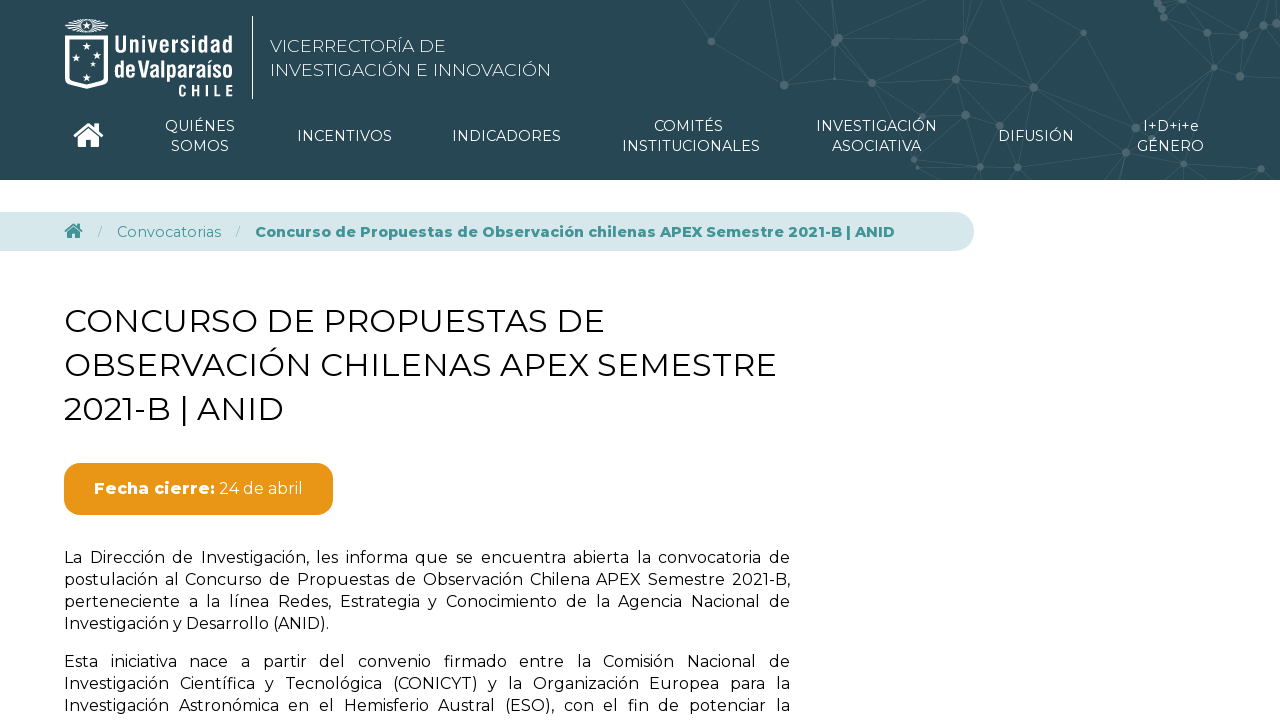

--- FILE ---
content_type: text/html; charset=UTF-8
request_url: https://investigacion.uv.cl/2021/03/22/concurso-de-propuestas-de-observacion-chilenas-apex-semestre-2021-b/
body_size: 60087
content:
<!doctype html>
<html lang="es" class="no-js">
	<head>
		<meta charset="UTF-8">
		<title>  Concurso de Propuestas de Observación chilenas APEX Semestre 2021-B | ANID : Vicerrectoría de Investigación e Innovación</title>
		<!-- Preloads -->
		<link href="https://investigacion.uv.cl/wp-content/themes/vii/css/main.css" rel="preload" as="style">
		<link href="https://investigacion.uv.cl/wp-content/themes/vii/css/normalize.css" rel="preload" as="style">
		<link href="https://investigacion.uv.cl/wp-content/themes/vii/js/sidebarEffects.js" rel="preload" as="script">

		<link rel="icon" type="image/png" href="https://investigacion.uv.cl/wp-content/themes/vii/img/favicon.png" />

		<meta http-equiv="X-UA-Compatible" content="IE=edge,chrome=1">
		<meta name="viewport" content="width=device-width, initial-scale=1.0">
		<meta name="description" content="Universidad de Valparaíso">
		<link rel="stylesheet" href="https://cdnjs.cloudflare.com/ajax/libs/font-awesome/6.5.0/css/all.min.css">
		<link rel="stylesheet" href="https://cdnjs.cloudflare.com/ajax/libs/OwlCarousel2/2.3.4/assets/owl.theme.default.min.css" integrity="sha512-sMXtMNL1zRzolHYKEujM2AqCLUR9F2C4/05cdbxjjLSRvMQIciEPCQZo++nk7go3BtSuK9kfa/s+a4f4i5pLkw==" crossorigin="anonymous" />
		<meta name='robots' content='max-image-preview:large' />
<link rel='dns-prefetch' href='//static.addtoany.com' />
<link rel="alternate" title="oEmbed (JSON)" type="application/json+oembed" href="https://investigacion.uv.cl/wp-json/oembed/1.0/embed?url=https%3A%2F%2Finvestigacion.uv.cl%2F2021%2F03%2F22%2Fconcurso-de-propuestas-de-observacion-chilenas-apex-semestre-2021-b%2F" />
<link rel="alternate" title="oEmbed (XML)" type="text/xml+oembed" href="https://investigacion.uv.cl/wp-json/oembed/1.0/embed?url=https%3A%2F%2Finvestigacion.uv.cl%2F2021%2F03%2F22%2Fconcurso-de-propuestas-de-observacion-chilenas-apex-semestre-2021-b%2F&#038;format=xml" />
<style id='wp-img-auto-sizes-contain-inline-css' type='text/css'>
img:is([sizes=auto i],[sizes^="auto," i]){contain-intrinsic-size:3000px 1500px}
/*# sourceURL=wp-img-auto-sizes-contain-inline-css */
</style>
<style id='wp-emoji-styles-inline-css' type='text/css'>

	img.wp-smiley, img.emoji {
		display: inline !important;
		border: none !important;
		box-shadow: none !important;
		height: 1em !important;
		width: 1em !important;
		margin: 0 0.07em !important;
		vertical-align: -0.1em !important;
		background: none !important;
		padding: 0 !important;
	}
/*# sourceURL=wp-emoji-styles-inline-css */
</style>
<style id='wp-block-library-inline-css' type='text/css'>
:root{--wp-block-synced-color:#7a00df;--wp-block-synced-color--rgb:122,0,223;--wp-bound-block-color:var(--wp-block-synced-color);--wp-editor-canvas-background:#ddd;--wp-admin-theme-color:#007cba;--wp-admin-theme-color--rgb:0,124,186;--wp-admin-theme-color-darker-10:#006ba1;--wp-admin-theme-color-darker-10--rgb:0,107,160.5;--wp-admin-theme-color-darker-20:#005a87;--wp-admin-theme-color-darker-20--rgb:0,90,135;--wp-admin-border-width-focus:2px}@media (min-resolution:192dpi){:root{--wp-admin-border-width-focus:1.5px}}.wp-element-button{cursor:pointer}:root .has-very-light-gray-background-color{background-color:#eee}:root .has-very-dark-gray-background-color{background-color:#313131}:root .has-very-light-gray-color{color:#eee}:root .has-very-dark-gray-color{color:#313131}:root .has-vivid-green-cyan-to-vivid-cyan-blue-gradient-background{background:linear-gradient(135deg,#00d084,#0693e3)}:root .has-purple-crush-gradient-background{background:linear-gradient(135deg,#34e2e4,#4721fb 50%,#ab1dfe)}:root .has-hazy-dawn-gradient-background{background:linear-gradient(135deg,#faaca8,#dad0ec)}:root .has-subdued-olive-gradient-background{background:linear-gradient(135deg,#fafae1,#67a671)}:root .has-atomic-cream-gradient-background{background:linear-gradient(135deg,#fdd79a,#004a59)}:root .has-nightshade-gradient-background{background:linear-gradient(135deg,#330968,#31cdcf)}:root .has-midnight-gradient-background{background:linear-gradient(135deg,#020381,#2874fc)}:root{--wp--preset--font-size--normal:16px;--wp--preset--font-size--huge:42px}.has-regular-font-size{font-size:1em}.has-larger-font-size{font-size:2.625em}.has-normal-font-size{font-size:var(--wp--preset--font-size--normal)}.has-huge-font-size{font-size:var(--wp--preset--font-size--huge)}.has-text-align-center{text-align:center}.has-text-align-left{text-align:left}.has-text-align-right{text-align:right}.has-fit-text{white-space:nowrap!important}#end-resizable-editor-section{display:none}.aligncenter{clear:both}.items-justified-left{justify-content:flex-start}.items-justified-center{justify-content:center}.items-justified-right{justify-content:flex-end}.items-justified-space-between{justify-content:space-between}.screen-reader-text{border:0;clip-path:inset(50%);height:1px;margin:-1px;overflow:hidden;padding:0;position:absolute;width:1px;word-wrap:normal!important}.screen-reader-text:focus{background-color:#ddd;clip-path:none;color:#444;display:block;font-size:1em;height:auto;left:5px;line-height:normal;padding:15px 23px 14px;text-decoration:none;top:5px;width:auto;z-index:100000}html :where(.has-border-color){border-style:solid}html :where([style*=border-top-color]){border-top-style:solid}html :where([style*=border-right-color]){border-right-style:solid}html :where([style*=border-bottom-color]){border-bottom-style:solid}html :where([style*=border-left-color]){border-left-style:solid}html :where([style*=border-width]){border-style:solid}html :where([style*=border-top-width]){border-top-style:solid}html :where([style*=border-right-width]){border-right-style:solid}html :where([style*=border-bottom-width]){border-bottom-style:solid}html :where([style*=border-left-width]){border-left-style:solid}html :where(img[class*=wp-image-]){height:auto;max-width:100%}:where(figure){margin:0 0 1em}html :where(.is-position-sticky){--wp-admin--admin-bar--position-offset:var(--wp-admin--admin-bar--height,0px)}@media screen and (max-width:600px){html :where(.is-position-sticky){--wp-admin--admin-bar--position-offset:0px}}

/*# sourceURL=wp-block-library-inline-css */
</style><style id='global-styles-inline-css' type='text/css'>
:root{--wp--preset--aspect-ratio--square: 1;--wp--preset--aspect-ratio--4-3: 4/3;--wp--preset--aspect-ratio--3-4: 3/4;--wp--preset--aspect-ratio--3-2: 3/2;--wp--preset--aspect-ratio--2-3: 2/3;--wp--preset--aspect-ratio--16-9: 16/9;--wp--preset--aspect-ratio--9-16: 9/16;--wp--preset--color--black: #000000;--wp--preset--color--cyan-bluish-gray: #abb8c3;--wp--preset--color--white: #ffffff;--wp--preset--color--pale-pink: #f78da7;--wp--preset--color--vivid-red: #cf2e2e;--wp--preset--color--luminous-vivid-orange: #ff6900;--wp--preset--color--luminous-vivid-amber: #fcb900;--wp--preset--color--light-green-cyan: #7bdcb5;--wp--preset--color--vivid-green-cyan: #00d084;--wp--preset--color--pale-cyan-blue: #8ed1fc;--wp--preset--color--vivid-cyan-blue: #0693e3;--wp--preset--color--vivid-purple: #9b51e0;--wp--preset--gradient--vivid-cyan-blue-to-vivid-purple: linear-gradient(135deg,rgb(6,147,227) 0%,rgb(155,81,224) 100%);--wp--preset--gradient--light-green-cyan-to-vivid-green-cyan: linear-gradient(135deg,rgb(122,220,180) 0%,rgb(0,208,130) 100%);--wp--preset--gradient--luminous-vivid-amber-to-luminous-vivid-orange: linear-gradient(135deg,rgb(252,185,0) 0%,rgb(255,105,0) 100%);--wp--preset--gradient--luminous-vivid-orange-to-vivid-red: linear-gradient(135deg,rgb(255,105,0) 0%,rgb(207,46,46) 100%);--wp--preset--gradient--very-light-gray-to-cyan-bluish-gray: linear-gradient(135deg,rgb(238,238,238) 0%,rgb(169,184,195) 100%);--wp--preset--gradient--cool-to-warm-spectrum: linear-gradient(135deg,rgb(74,234,220) 0%,rgb(151,120,209) 20%,rgb(207,42,186) 40%,rgb(238,44,130) 60%,rgb(251,105,98) 80%,rgb(254,248,76) 100%);--wp--preset--gradient--blush-light-purple: linear-gradient(135deg,rgb(255,206,236) 0%,rgb(152,150,240) 100%);--wp--preset--gradient--blush-bordeaux: linear-gradient(135deg,rgb(254,205,165) 0%,rgb(254,45,45) 50%,rgb(107,0,62) 100%);--wp--preset--gradient--luminous-dusk: linear-gradient(135deg,rgb(255,203,112) 0%,rgb(199,81,192) 50%,rgb(65,88,208) 100%);--wp--preset--gradient--pale-ocean: linear-gradient(135deg,rgb(255,245,203) 0%,rgb(182,227,212) 50%,rgb(51,167,181) 100%);--wp--preset--gradient--electric-grass: linear-gradient(135deg,rgb(202,248,128) 0%,rgb(113,206,126) 100%);--wp--preset--gradient--midnight: linear-gradient(135deg,rgb(2,3,129) 0%,rgb(40,116,252) 100%);--wp--preset--font-size--small: 13px;--wp--preset--font-size--medium: 20px;--wp--preset--font-size--large: 36px;--wp--preset--font-size--x-large: 42px;--wp--preset--spacing--20: 0.44rem;--wp--preset--spacing--30: 0.67rem;--wp--preset--spacing--40: 1rem;--wp--preset--spacing--50: 1.5rem;--wp--preset--spacing--60: 2.25rem;--wp--preset--spacing--70: 3.38rem;--wp--preset--spacing--80: 5.06rem;--wp--preset--shadow--natural: 6px 6px 9px rgba(0, 0, 0, 0.2);--wp--preset--shadow--deep: 12px 12px 50px rgba(0, 0, 0, 0.4);--wp--preset--shadow--sharp: 6px 6px 0px rgba(0, 0, 0, 0.2);--wp--preset--shadow--outlined: 6px 6px 0px -3px rgb(255, 255, 255), 6px 6px rgb(0, 0, 0);--wp--preset--shadow--crisp: 6px 6px 0px rgb(0, 0, 0);}:where(.is-layout-flex){gap: 0.5em;}:where(.is-layout-grid){gap: 0.5em;}body .is-layout-flex{display: flex;}.is-layout-flex{flex-wrap: wrap;align-items: center;}.is-layout-flex > :is(*, div){margin: 0;}body .is-layout-grid{display: grid;}.is-layout-grid > :is(*, div){margin: 0;}:where(.wp-block-columns.is-layout-flex){gap: 2em;}:where(.wp-block-columns.is-layout-grid){gap: 2em;}:where(.wp-block-post-template.is-layout-flex){gap: 1.25em;}:where(.wp-block-post-template.is-layout-grid){gap: 1.25em;}.has-black-color{color: var(--wp--preset--color--black) !important;}.has-cyan-bluish-gray-color{color: var(--wp--preset--color--cyan-bluish-gray) !important;}.has-white-color{color: var(--wp--preset--color--white) !important;}.has-pale-pink-color{color: var(--wp--preset--color--pale-pink) !important;}.has-vivid-red-color{color: var(--wp--preset--color--vivid-red) !important;}.has-luminous-vivid-orange-color{color: var(--wp--preset--color--luminous-vivid-orange) !important;}.has-luminous-vivid-amber-color{color: var(--wp--preset--color--luminous-vivid-amber) !important;}.has-light-green-cyan-color{color: var(--wp--preset--color--light-green-cyan) !important;}.has-vivid-green-cyan-color{color: var(--wp--preset--color--vivid-green-cyan) !important;}.has-pale-cyan-blue-color{color: var(--wp--preset--color--pale-cyan-blue) !important;}.has-vivid-cyan-blue-color{color: var(--wp--preset--color--vivid-cyan-blue) !important;}.has-vivid-purple-color{color: var(--wp--preset--color--vivid-purple) !important;}.has-black-background-color{background-color: var(--wp--preset--color--black) !important;}.has-cyan-bluish-gray-background-color{background-color: var(--wp--preset--color--cyan-bluish-gray) !important;}.has-white-background-color{background-color: var(--wp--preset--color--white) !important;}.has-pale-pink-background-color{background-color: var(--wp--preset--color--pale-pink) !important;}.has-vivid-red-background-color{background-color: var(--wp--preset--color--vivid-red) !important;}.has-luminous-vivid-orange-background-color{background-color: var(--wp--preset--color--luminous-vivid-orange) !important;}.has-luminous-vivid-amber-background-color{background-color: var(--wp--preset--color--luminous-vivid-amber) !important;}.has-light-green-cyan-background-color{background-color: var(--wp--preset--color--light-green-cyan) !important;}.has-vivid-green-cyan-background-color{background-color: var(--wp--preset--color--vivid-green-cyan) !important;}.has-pale-cyan-blue-background-color{background-color: var(--wp--preset--color--pale-cyan-blue) !important;}.has-vivid-cyan-blue-background-color{background-color: var(--wp--preset--color--vivid-cyan-blue) !important;}.has-vivid-purple-background-color{background-color: var(--wp--preset--color--vivid-purple) !important;}.has-black-border-color{border-color: var(--wp--preset--color--black) !important;}.has-cyan-bluish-gray-border-color{border-color: var(--wp--preset--color--cyan-bluish-gray) !important;}.has-white-border-color{border-color: var(--wp--preset--color--white) !important;}.has-pale-pink-border-color{border-color: var(--wp--preset--color--pale-pink) !important;}.has-vivid-red-border-color{border-color: var(--wp--preset--color--vivid-red) !important;}.has-luminous-vivid-orange-border-color{border-color: var(--wp--preset--color--luminous-vivid-orange) !important;}.has-luminous-vivid-amber-border-color{border-color: var(--wp--preset--color--luminous-vivid-amber) !important;}.has-light-green-cyan-border-color{border-color: var(--wp--preset--color--light-green-cyan) !important;}.has-vivid-green-cyan-border-color{border-color: var(--wp--preset--color--vivid-green-cyan) !important;}.has-pale-cyan-blue-border-color{border-color: var(--wp--preset--color--pale-cyan-blue) !important;}.has-vivid-cyan-blue-border-color{border-color: var(--wp--preset--color--vivid-cyan-blue) !important;}.has-vivid-purple-border-color{border-color: var(--wp--preset--color--vivid-purple) !important;}.has-vivid-cyan-blue-to-vivid-purple-gradient-background{background: var(--wp--preset--gradient--vivid-cyan-blue-to-vivid-purple) !important;}.has-light-green-cyan-to-vivid-green-cyan-gradient-background{background: var(--wp--preset--gradient--light-green-cyan-to-vivid-green-cyan) !important;}.has-luminous-vivid-amber-to-luminous-vivid-orange-gradient-background{background: var(--wp--preset--gradient--luminous-vivid-amber-to-luminous-vivid-orange) !important;}.has-luminous-vivid-orange-to-vivid-red-gradient-background{background: var(--wp--preset--gradient--luminous-vivid-orange-to-vivid-red) !important;}.has-very-light-gray-to-cyan-bluish-gray-gradient-background{background: var(--wp--preset--gradient--very-light-gray-to-cyan-bluish-gray) !important;}.has-cool-to-warm-spectrum-gradient-background{background: var(--wp--preset--gradient--cool-to-warm-spectrum) !important;}.has-blush-light-purple-gradient-background{background: var(--wp--preset--gradient--blush-light-purple) !important;}.has-blush-bordeaux-gradient-background{background: var(--wp--preset--gradient--blush-bordeaux) !important;}.has-luminous-dusk-gradient-background{background: var(--wp--preset--gradient--luminous-dusk) !important;}.has-pale-ocean-gradient-background{background: var(--wp--preset--gradient--pale-ocean) !important;}.has-electric-grass-gradient-background{background: var(--wp--preset--gradient--electric-grass) !important;}.has-midnight-gradient-background{background: var(--wp--preset--gradient--midnight) !important;}.has-small-font-size{font-size: var(--wp--preset--font-size--small) !important;}.has-medium-font-size{font-size: var(--wp--preset--font-size--medium) !important;}.has-large-font-size{font-size: var(--wp--preset--font-size--large) !important;}.has-x-large-font-size{font-size: var(--wp--preset--font-size--x-large) !important;}
/*# sourceURL=global-styles-inline-css */
</style>

<style id='classic-theme-styles-inline-css' type='text/css'>
/*! This file is auto-generated */
.wp-block-button__link{color:#fff;background-color:#32373c;border-radius:9999px;box-shadow:none;text-decoration:none;padding:calc(.667em + 2px) calc(1.333em + 2px);font-size:1.125em}.wp-block-file__button{background:#32373c;color:#fff;text-decoration:none}
/*# sourceURL=/wp-includes/css/classic-themes.min.css */
</style>
<link rel='stylesheet' id='contact-form-7-css' href='https://investigacion.uv.cl/wp-content/plugins/contact-form-7/includes/css/styles.css?ver=6.1.4' media='all' />
<link rel='stylesheet' id='normalize-css' href='https://investigacion.uv.cl/wp-content/themes/vii/normalize.css?ver=1.0' media='all' />
<link rel='stylesheet' id='html5blank-css' href='https://investigacion.uv.cl/wp-content/themes/vii/style.css?ver=1.0' media='all' />
<link rel='stylesheet' id='fancybox-css' href='https://investigacion.uv.cl/wp-content/plugins/easy-fancybox/fancybox/1.5.4/jquery.fancybox.min.css?ver=6.9' media='screen' />
<link rel='stylesheet' id='tablepress-default-css' href='https://investigacion.uv.cl/wp-content/plugins/tablepress/css/build/default.css?ver=3.2.6' media='all' />
<link rel='stylesheet' id='addtoany-css' href='https://investigacion.uv.cl/wp-content/plugins/add-to-any/addtoany.min.css?ver=1.16' media='all' />
<script type="text/javascript" src="https://investigacion.uv.cl/wp-content/themes/vii/js/lib/conditionizr-4.3.0.min.js?ver=4.3.0" id="conditionizr-js"></script>
<script type="text/javascript" src="https://investigacion.uv.cl/wp-content/themes/vii/js/lib/modernizr-2.7.1.min.js?ver=2.7.1" id="modernizr-js"></script>
<script type="text/javascript" src="https://investigacion.uv.cl/wp-includes/js/jquery/jquery.min.js?ver=3.7.1" id="jquery-core-js"></script>
<script type="text/javascript" src="https://investigacion.uv.cl/wp-includes/js/jquery/jquery-migrate.min.js?ver=3.4.1" id="jquery-migrate-js"></script>
<script type="text/javascript" src="https://investigacion.uv.cl/wp-content/themes/vii/js/scripts.js?ver=1.0.0" id="html5blankscripts-js"></script>
<script type="text/javascript" id="addtoany-core-js-before">
/* <![CDATA[ */
window.a2a_config=window.a2a_config||{};a2a_config.callbacks=[];a2a_config.overlays=[];a2a_config.templates={};a2a_localize = {
	Share: "Compartir",
	Save: "Guardar",
	Subscribe: "Suscribir",
	Email: "Correo electrónico",
	Bookmark: "Marcador",
	ShowAll: "Mostrar todo",
	ShowLess: "Mostrar menos",
	FindServices: "Encontrar servicio(s)",
	FindAnyServiceToAddTo: "Encuentra al instante cualquier servicio para añadir a",
	PoweredBy: "Funciona con",
	ShareViaEmail: "Compartir por correo electrónico",
	SubscribeViaEmail: "Suscribirse a través de correo electrónico",
	BookmarkInYourBrowser: "Añadir a marcadores de tu navegador",
	BookmarkInstructions: "Presiona «Ctrl+D» o «\u2318+D» para añadir esta página a marcadores",
	AddToYourFavorites: "Añadir a tus favoritos",
	SendFromWebOrProgram: "Enviar desde cualquier dirección o programa de correo electrónico ",
	EmailProgram: "Programa de correo electrónico",
	More: "Más&#8230;",
	ThanksForSharing: "¡Gracias por compartir!",
	ThanksForFollowing: "¡Gracias por seguirnos!"
};

a2a_config.icon_color="transparent,#7c7c7c";

//# sourceURL=addtoany-core-js-before
/* ]]> */
</script>
<script type="text/javascript" defer src="https://static.addtoany.com/menu/page.js" id="addtoany-core-js"></script>
<script type="text/javascript" defer src="https://investigacion.uv.cl/wp-content/plugins/add-to-any/addtoany.min.js?ver=1.1" id="addtoany-jquery-js"></script>
<script type="text/javascript" src="https://investigacion.uv.cl/wp-content/plugins/flowpaper-lite-pdf-flipbook/assets/lity/lity.min.js" id="lity-js-js"></script>
<link rel="https://api.w.org/" href="https://investigacion.uv.cl/wp-json/" /><link rel="alternate" title="JSON" type="application/json" href="https://investigacion.uv.cl/wp-json/wp/v2/posts/8207" />		<style type="text/css" id="wp-custom-css">
			.menu-desk ul {
padding-top:8px !important;
}
ul.sub-menu {
	text-align:left;
} 
@media (min-width: 768px) and (max-width:951px){
   .nav > ul > li > a {
   padding: 8.6px 6px !important;
              
    }
           .menu-item-86{ 
           width: 80px;  
           text-align: center;
        } 
        .menu-item-4270{ 
            width: 145px;     
            text-align: center;
        }
        .menu-item-5370{
            width: 135px; 
            text-align: center;
        } 
        .menu-item-11376{
            width: 80px; 
            text-align: center;
        } 
       .header-bloq{
        padding-left:20px;
    }
        .wrap{
            padding-left:18px;
            padding-right:17px;
        }
	.menu-item-4043 > a > i {
		/*font-size:2.3px !important; */
	}
}
    
@media (min-width: 952px){
    .nav > ul > li > a { 
        padding: 8.6px !important;
          
    }
    .menu-item-86{ 
           width: 90px;  
           text-align: center;
        } 
        .menu-item-4270{ 
            width: 150px;     
            text-align: center;
        }
        .menu-item-5370{
            width: 140px; 
            text-align: center;
        }
        .menu-item-11376{
            width: 90px; 
            text-align: center;
        }
		.menu-item-4043 > a > i {
		font-size:2.3em !important; 
	}
}

		</style>
						<!-- CSS -->
		<script>
        // conditionizr.com
        // configure environment tests
        conditionizr.config({
            assets: 'https://investigacion.uv.cl/wp-content/themes/vii',
            tests: {}
        });
        </script>
		<!-- META OG -->
					<meta property="og:title" content="Concurso de Propuestas de Observación chilenas APEX Semestre 2021-B | ANID" />
				<meta property="og:type" content="website" />
							<meta property="og:image" content="https://investigacion.uv.cl/wp-content/themes/vii/img/news-default2.jpg" />
									<meta property="og:url" content="https://investigacion.uv.cl/2021/03/22/concurso-de-propuestas-de-observacion-chilenas-apex-semestre-2021-b/" />
		        <meta property="og:description" content="Vicerrectoría de Investigación e Innovación | UV" />
		<!-- .META OG. -->


		<link rel="stylesheet" type="text/css" href="https://investigacion.uv.cl/wp-content/themes/vii/css/normalize.css" />
		<link rel="stylesheet" type="text/css" href="https://investigacion.uv.cl/wp-content/themes/vii/css/owl.carousel.min.css" />
		<!-- Theme css -->
		<link rel="stylesheet" type="text/css" href="https://investigacion.uv.cl/wp-content/themes/vii/css/main.css?v=2">
				<!-- Global site tag (gtag.js) - Google Analytics -->
		<script async src="https://www.googletagmanager.com/gtag/js?id=UA-156845368-1"></script>
		<script>
		  window.dataLayer = window.dataLayer || [];
		  function gtag(){dataLayer.push(arguments);}
		  gtag('js', new Date());

		  gtag('config', 'UA-156845368-1');
		</script>

	</head>
			<body class="wp-singular post-template-default single single-post postid-8207 single-format-standard wp-theme-vii concurso-de-propuestas-de-observacion-chilenas-apex-semestre-2021-b">
		<div id="st-container" class="st-container">
			<nav class="st-menu st-effect-1" id="menu-1">
				<ul><li id="menu-item-4043" class="menu-item menu-item-type-custom menu-item-object-custom menu-item-home menu-item-4043"><a href="http://investigacion.uv.cl"><i class="fa fa-home " aria-hidden="true"></i></a></li>
<li id="menu-item-86" class="menu-item menu-item-type-custom menu-item-object-custom menu-item-has-children menu-item-86"><a href="#">QUIÉNES SOMOS</a>
<ul class="sub-menu">
	<li id="menu-item-10994" class="menu-item menu-item-type-post_type menu-item-object-page menu-item-10994"><a href="https://investigacion.uv.cl/quienes-somos/vicerrectoria-de-investigacion-y-desarrollo/">Vicerrectoría de Investigación e Innovación</a></li>
	<li id="menu-item-91" class="menu-item menu-item-type-post_type menu-item-object-page menu-item-91"><a href="https://investigacion.uv.cl/quienes-somos/organigrama-institucional/">Organigrama Institucional</a></li>
	<li id="menu-item-95" class="menu-item menu-item-type-post_type menu-item-object-page menu-item-95"><a href="https://investigacion.uv.cl/quienes-somos/equipo-de-trabajo/">Equipo de Trabajo</a></li>
	<li id="menu-item-89" class="menu-item menu-item-type-post_type menu-item-object-page menu-item-89"><a href="https://investigacion.uv.cl/quienes-somos/plan-de-investigacion-desarrollo-e-innovacion/">Políticas de Investigación e Innovación</a></li>
</ul>
</li>
<li id="menu-item-222" class="menu-item menu-item-type-custom menu-item-object-custom menu-item-has-children menu-item-222"><a href="#">INCENTIVOS</a>
<ul class="sub-menu">
	<li id="menu-item-5427" class="menu-item menu-item-type-post_type menu-item-object-page menu-item-5427"><a href="https://investigacion.uv.cl/incentivos-a-la-investigacion/programa-de-resultados-relevantes/">PRIN</a></li>
	<li id="menu-item-5596" class="menu-item menu-item-type-post_type menu-item-object-page menu-item-5596"><a href="https://investigacion.uv.cl/incentivos-a-la-investigacion/fondos-internos/">Fondos Internos</a></li>
</ul>
</li>
<li id="menu-item-5391" class="menu-item menu-item-type-custom menu-item-object-custom menu-item-5391"><a target="_blank" href="http://indicadoresinvestigacion.uv.cl/">INDICADORES</a></li>
<li id="menu-item-4270" class="menu-item menu-item-type-custom menu-item-object-custom menu-item-has-children menu-item-4270"><a href="#">COMITÉS INSTITUCIONALES</a>
<ul class="sub-menu">
	<li id="menu-item-4486" class="menu-item menu-item-type-post_type menu-item-object-page menu-item-4486"><a href="https://investigacion.uv.cl/cicual/">CICUAL</a></li>
	<li id="menu-item-5582" class="menu-item menu-item-type-custom menu-item-object-custom menu-item-5582"><a target="_blank" href="https://eticacientifica.uv.cl/">CEC</a></li>
	<li id="menu-item-5617" class="menu-item menu-item-type-post_type menu-item-object-page menu-item-5617"><a href="https://investigacion.uv.cl/bioseguridad/que-es-la-bioseguridad/">Bioseguridad</a></li>
</ul>
</li>
<li id="menu-item-5370" class="menu-item menu-item-type-custom menu-item-object-custom menu-item-has-children menu-item-5370"><a href="#">INVESTIGACIÓN ASOCIATIVA</a>
<ul class="sub-menu">
	<li id="menu-item-4145" class="menu-item menu-item-type-post_type menu-item-object-page menu-item-4145"><a href="https://investigacion.uv.cl/investigacion-asociativa/centros-uv/">Centros UV</a></li>
	<li id="menu-item-5408" class="menu-item menu-item-type-post_type menu-item-object-page menu-item-5408"><a href="https://investigacion.uv.cl/investigacion-asociativa/corporaciones/">Corporaciones</a></li>
	<li id="menu-item-5407" class="menu-item menu-item-type-post_type menu-item-object-page menu-item-5407"><a href="https://investigacion.uv.cl/investigacion-asociativa/iniciativas-milenio/">Iniciativas Milenio</a></li>
	<li id="menu-item-5406" class="menu-item menu-item-type-post_type menu-item-object-page menu-item-5406"><a href="https://investigacion.uv.cl/investigacion-asociativa/anillos-de-investigacion/">Anillos de investigación</a></li>
</ul>
</li>
<li id="menu-item-1232" class="menu-item menu-item-type-custom menu-item-object-custom menu-item-has-children menu-item-1232"><a href="#">DIFUSIÓN</a>
<ul class="sub-menu">
	<li id="menu-item-12378" class="menu-item menu-item-type-post_type menu-item-object-page menu-item-12378"><a href="https://investigacion.uv.cl/memoria/">Memoria de Investigación</a></li>
	<li id="menu-item-1233" class="menu-item menu-item-type-taxonomy menu-item-object-category menu-item-1233"><a href="https://investigacion.uv.cl/category/noticias/">Noticias</a></li>
	<li id="menu-item-5585" class="menu-item menu-item-type-taxonomy menu-item-object-category menu-item-5585"><a href="https://investigacion.uv.cl/category/agenda/">Agenda</a></li>
	<li id="menu-item-8269" class="menu-item menu-item-type-taxonomy menu-item-object-category current-post-ancestor current-menu-parent current-post-parent menu-item-8269"><a href="https://investigacion.uv.cl/category/convocatorias/">Convocatorias</a></li>
</ul>
</li>
<li id="menu-item-11376" class="menu-item menu-item-type-custom menu-item-object-custom menu-item-11376"><a href="http://inesgenero.uv.cl">I+D+i+e GÉNERO</a></li>
</ul>			</nav>
												<div class="st-pusher" id="st-pusher">
				<div class="st-content">
					<div class="st-content-inner">
						<header class="header clear" role="banner">
							<div class="wrap">
								<div class="header-bloq">
									<div class="logo">
										<a href="https://investigacion.uv.cl">
											<img src="https://investigacion.uv.cl/wp-content/themes/vii/img/logo.svg" alt="UV, Vicerrectoría de Investigación e Innovación" class="logo-img">
										</a>
										<a class="logo-text" href="https://investigacion.uv.cl">
											Vicerrectoría de Investigación e Innovación
										</a>
									</div>
									<div class="acred"><!--<a href="https://acreditacion.uv.cl/" target="_blank">
										<img src="https://investigacion.uv.cl/wp-content/themes/vii/img/uv_acreditacion_blanco-2023.png">
									</a>
									<a href="https://innova.uv.cl/" target="_blank">
										<img src="https://investigacion.uv.cl/wp-content/themes/vii/img/logo-innova-uv.png" >
									</a>-->
									</div>
									<div id="st-trigger-effects" class="column btn-menu-rwd">
										<button data-effect="st-effect-1"><i class="fa fa-bars fa-lg"></i></button>
									</div>
								</div>
								<nav class="nav menu-desk" role="navigation">
									<ul><li class="menu-item menu-item-type-custom menu-item-object-custom menu-item-home menu-item-4043"><a href="http://investigacion.uv.cl"><i class="fa fa-home " aria-hidden="true"></i></a></li>
<li class="menu-item menu-item-type-custom menu-item-object-custom menu-item-has-children menu-item-86"><a href="#">QUIÉNES SOMOS</a>
<ul class="sub-menu">
	<li class="menu-item menu-item-type-post_type menu-item-object-page menu-item-10994"><a href="https://investigacion.uv.cl/quienes-somos/vicerrectoria-de-investigacion-y-desarrollo/">Vicerrectoría de Investigación e Innovación</a></li>
	<li class="menu-item menu-item-type-post_type menu-item-object-page menu-item-91"><a href="https://investigacion.uv.cl/quienes-somos/organigrama-institucional/">Organigrama Institucional</a></li>
	<li class="menu-item menu-item-type-post_type menu-item-object-page menu-item-95"><a href="https://investigacion.uv.cl/quienes-somos/equipo-de-trabajo/">Equipo de Trabajo</a></li>
	<li class="menu-item menu-item-type-post_type menu-item-object-page menu-item-89"><a href="https://investigacion.uv.cl/quienes-somos/plan-de-investigacion-desarrollo-e-innovacion/">Políticas de Investigación e Innovación</a></li>
</ul>
</li>
<li class="menu-item menu-item-type-custom menu-item-object-custom menu-item-has-children menu-item-222"><a href="#">INCENTIVOS</a>
<ul class="sub-menu">
	<li class="menu-item menu-item-type-post_type menu-item-object-page menu-item-5427"><a href="https://investigacion.uv.cl/incentivos-a-la-investigacion/programa-de-resultados-relevantes/">PRIN</a></li>
	<li class="menu-item menu-item-type-post_type menu-item-object-page menu-item-5596"><a href="https://investigacion.uv.cl/incentivos-a-la-investigacion/fondos-internos/">Fondos Internos</a></li>
</ul>
</li>
<li class="menu-item menu-item-type-custom menu-item-object-custom menu-item-5391"><a target="_blank" href="http://indicadoresinvestigacion.uv.cl/">INDICADORES</a></li>
<li class="menu-item menu-item-type-custom menu-item-object-custom menu-item-has-children menu-item-4270"><a href="#">COMITÉS INSTITUCIONALES</a>
<ul class="sub-menu">
	<li class="menu-item menu-item-type-post_type menu-item-object-page menu-item-4486"><a href="https://investigacion.uv.cl/cicual/">CICUAL</a></li>
	<li class="menu-item menu-item-type-custom menu-item-object-custom menu-item-5582"><a target="_blank" href="https://eticacientifica.uv.cl/">CEC</a></li>
	<li class="menu-item menu-item-type-post_type menu-item-object-page menu-item-5617"><a href="https://investigacion.uv.cl/bioseguridad/que-es-la-bioseguridad/">Bioseguridad</a></li>
</ul>
</li>
<li class="menu-item menu-item-type-custom menu-item-object-custom menu-item-has-children menu-item-5370"><a href="#">INVESTIGACIÓN ASOCIATIVA</a>
<ul class="sub-menu">
	<li class="menu-item menu-item-type-post_type menu-item-object-page menu-item-4145"><a href="https://investigacion.uv.cl/investigacion-asociativa/centros-uv/">Centros UV</a></li>
	<li class="menu-item menu-item-type-post_type menu-item-object-page menu-item-5408"><a href="https://investigacion.uv.cl/investigacion-asociativa/corporaciones/">Corporaciones</a></li>
	<li class="menu-item menu-item-type-post_type menu-item-object-page menu-item-5407"><a href="https://investigacion.uv.cl/investigacion-asociativa/iniciativas-milenio/">Iniciativas Milenio</a></li>
	<li class="menu-item menu-item-type-post_type menu-item-object-page menu-item-5406"><a href="https://investigacion.uv.cl/investigacion-asociativa/anillos-de-investigacion/">Anillos de investigación</a></li>
</ul>
</li>
<li class="menu-item menu-item-type-custom menu-item-object-custom menu-item-has-children menu-item-1232"><a href="#">DIFUSIÓN</a>
<ul class="sub-menu">
	<li class="menu-item menu-item-type-post_type menu-item-object-page menu-item-12378"><a href="https://investigacion.uv.cl/memoria/">Memoria de Investigación</a></li>
	<li class="menu-item menu-item-type-taxonomy menu-item-object-category menu-item-1233"><a href="https://investigacion.uv.cl/category/noticias/">Noticias</a></li>
	<li class="menu-item menu-item-type-taxonomy menu-item-object-category menu-item-5585"><a href="https://investigacion.uv.cl/category/agenda/">Agenda</a></li>
	<li class="menu-item menu-item-type-taxonomy menu-item-object-category current-post-ancestor current-menu-parent current-post-parent menu-item-8269"><a href="https://investigacion.uv.cl/category/convocatorias/">Convocatorias</a></li>
</ul>
</li>
<li class="menu-item menu-item-type-custom menu-item-object-custom menu-item-11376"><a href="http://inesgenero.uv.cl">I+D+i+e GÉNERO</a></li>
</ul>								</nav>
							</div>
						</header>
							<div class="bread-bloq sec">
		<ul id="breadcrumbs" class="breadcrumbs"><li class="item-home"><a class="bread-link bread-home" href="https://investigacion.uv.cl" title=""><i class="fa fa-home" aria-hidden="true"></i>
</a></li><li class="separator separator-home"> / </li><li class="item-cat"><a href="https://investigacion.uv.cl/category/convocatorias/">Convocatorias</a></li><li class="separator"> / </li><li class="item-current item-8207"><strong class="bread-current bread-8207" title="Concurso de Propuestas de Observación chilenas APEX Semestre 2021-B | ANID">Concurso de Propuestas de Observación chilenas APEX Semestre 2021-B | ANID</strong></li></ul>	</div>
	<div class="sec pages-int">
				<div class="int-page-left convocatorias-single">
			<h1 class="title-pages">Concurso de Propuestas de Observación chilenas APEX Semestre 2021-B | ANID</h1>
			<p class="fecha-cierre"><strong style='color:#fff'>Fecha cierre:</strong> 24 de abril</p>

					<p>La Dirección de Investigación, les informa que se encuentra abierta la convocatoria de postulación al Concurso de Propuestas de Observación Chilena APEX Semestre 2021-B, perteneciente a la línea Redes, Estrategia y Conocimiento de la Agencia Nacional de Investigación y Desarrollo (ANID).</p>
<p>Esta iniciativa nace a partir del convenio firmado entre la Comisión Nacional de Investigación Científica y Tecnológica (CONICYT) y la Organización Europea para la Investigación Astronómica en el Hemisferio Austral (ESO), con el fin de potenciar la radioastronomía en Chile y desarrollar el proyecto APEX (Atacama Pathfinder Experiment).</p>
<p>El concurso, tiene como objetivo específico <strong>promover la investigación en Astronomía de la comunidad científica nacional, mediante la distribución del tiempo chileno de observación en el telescopio APEX</strong> (Atacama Pathfinder Experiment).</p>
<p><b>Duración</b></p>
<p>El presente Concurso corresponde al segundo semestre del 2021, de modo que se puedan presentar propuestas de observación para el período entre septiembre 2021 hasta diciembre 2021.</p>
<p><a href="https://investigacion.uv.cl/wp-content/uploads/2021/03/rexAPEX3122-2021.pdf">Descarga las bases aquí</a></p>
<p><a href="https://www.anid.cl/concursos/concurso/?id=583">Más información aquí</a></p>
<p><strong>Cierre de convocatoria: jueves 06 de mayo</strong></p>
<p><span style="color: #003366;">Consultas a postulaciones.diuv@uv.cl</span></p>
<hr />
<p><strong>Postulaciones UV</strong></p>
<p>Interesados o interesadas en postular, favor informar al correo <strong><span style="color: #003366;">postulaciones.diuv@uv.cl</span> </strong></p>
					<br class="clear">
															<br>
					<p>Comparte:</p>
					<div class="addtoany_shortcode"><div class="a2a_kit a2a_kit_size_32 addtoany_list" data-a2a-url="https://investigacion.uv.cl/2021/03/22/concurso-de-propuestas-de-observacion-chilenas-apex-semestre-2021-b/" data-a2a-title="Concurso de Propuestas de Observación chilenas APEX Semestre 2021-B | ANID"><a class="a2a_button_facebook" href="https://www.addtoany.com/add_to/facebook?linkurl=https%3A%2F%2Finvestigacion.uv.cl%2F2021%2F03%2F22%2Fconcurso-de-propuestas-de-observacion-chilenas-apex-semestre-2021-b%2F&amp;linkname=Concurso%20de%20Propuestas%20de%20Observaci%C3%B3n%20chilenas%20APEX%20Semestre%202021-B%20%7C%20ANID" title="Facebook" rel="nofollow noopener" target="_blank"></a><a class="a2a_button_whatsapp" href="https://www.addtoany.com/add_to/whatsapp?linkurl=https%3A%2F%2Finvestigacion.uv.cl%2F2021%2F03%2F22%2Fconcurso-de-propuestas-de-observacion-chilenas-apex-semestre-2021-b%2F&amp;linkname=Concurso%20de%20Propuestas%20de%20Observaci%C3%B3n%20chilenas%20APEX%20Semestre%202021-B%20%7C%20ANID" title="WhatsApp" rel="nofollow noopener" target="_blank"></a><a class="a2a_button_facebook_messenger" href="https://www.addtoany.com/add_to/facebook_messenger?linkurl=https%3A%2F%2Finvestigacion.uv.cl%2F2021%2F03%2F22%2Fconcurso-de-propuestas-de-observacion-chilenas-apex-semestre-2021-b%2F&amp;linkname=Concurso%20de%20Propuestas%20de%20Observaci%C3%B3n%20chilenas%20APEX%20Semestre%202021-B%20%7C%20ANID" title="Messenger" rel="nofollow noopener" target="_blank"></a><a class="a2a_button_x" href="https://www.addtoany.com/add_to/x?linkurl=https%3A%2F%2Finvestigacion.uv.cl%2F2021%2F03%2F22%2Fconcurso-de-propuestas-de-observacion-chilenas-apex-semestre-2021-b%2F&amp;linkname=Concurso%20de%20Propuestas%20de%20Observaci%C3%B3n%20chilenas%20APEX%20Semestre%202021-B%20%7C%20ANID" title="X" rel="nofollow noopener" target="_blank"></a><a class="a2a_button_telegram" href="https://www.addtoany.com/add_to/telegram?linkurl=https%3A%2F%2Finvestigacion.uv.cl%2F2021%2F03%2F22%2Fconcurso-de-propuestas-de-observacion-chilenas-apex-semestre-2021-b%2F&amp;linkname=Concurso%20de%20Propuestas%20de%20Observaci%C3%B3n%20chilenas%20APEX%20Semestre%202021-B%20%7C%20ANID" title="Telegram" rel="nofollow noopener" target="_blank"></a></div></div>		</div>
						<div class="int-page-right">
										</div>
			<div class="bloq-rel-single">
				<h3 class='subtitulo-rel'>más convocatorias</h3>
				<div class="agenda-wrap">
								<a href="https://investigacion.uv.cl/2026/01/12/prin-2026-programa-de-resultados-en-investigacion-uv/" class="agenda-item conv-item-single">
					<div class="item-fecha">
						<p class="dia-agenda">Fecha de cierre:</p>
						<p class="mes-agenda">06 de marzo</p>
					</div>
					<div class="item-texto">
						<h4>PRIN 2026 – Programa de Resultados en Investigación UV</h4>
					</div>
				</a>
								<a href="https://investigacion.uv.cl/2025/12/11/13734/" class="agenda-item conv-item-single">
					<div class="item-fecha">
						<p class="dia-agenda">Fecha de cierre:</p>
						<p class="mes-agenda">10 de marzo</p>
					</div>
					<div class="item-texto">
						<h4>Concurso de Investigación Tecnológica IDeA 2026 &#8211; ANID</h4>
					</div>
				</a>
								<a href="https://investigacion.uv.cl/2025/10/13/programa-ciencia-2030-uv-impulsando-la-ciencia-pasantias-2025/" class="agenda-item conv-item-single">
					<div class="item-fecha">
						<p class="dia-agenda">Fecha de cierre:</p>
						<p class="mes-agenda">31 de octubre</p>
					</div>
					<div class="item-texto">
						<h4>Programa Ciencia 2030 UV | “Impulsando la Ciencia: Pasantías 2025”</h4>
					</div>
				</a>
								</div>
		</div>
	</div>
												    <div class='sec sec-list'>
						        <div class="sec-sociales">
						            <h2 class="sec-title-sociales">Síguenos en nuestras redes sociales</h2>
						            <div class="social-bloq-home">
						                <a href="https://www.facebook.com/VRIIUV/" target='_blank'><i class="fab fa-facebook-f"></i></a>
						                <a href="https://www.instagram.com/innova__uv/" target='_blank'><i class="fab fa-instagram"></i></a>
						                <a href="https://twitter.com/InvestigandoUV" target='_blank'><i class="fa-brands fa-x-twitter"></i></a>
						                <a href="https://twitter.com/Innova_UV" target='_blank'><i class="fa-brands fa-x-twitter"></i></a>
						                <a href="https://www.linkedin.com/company/innova-uv/" target='_blank'><i class="fab fa-linkedin-in"></i></a>
						                <a href="https://www.youtube.com/channel/UClkOizJRlA8lWfvziUL9i_g" target='_blank'><i class="fab fa-youtube"></i></a>
						            </div>
						        </div>
						    </div>
						
						<footer class="footer sec">
						    						        <div class="cols-bloq">
						            <div class="col-footer">
						                <h4>INFO</h4>

						                <p><a href="https://www.portaltransparencia.cl/PortalPdT/pdtta?codOrganismo=UN007" target="_blank">Transparencia Activa</a></p>
						                <p><a href="https://www.portaltransparencia.cl/PortalPdT/web/guest/directorio-de-organismos-regulados?p_p_id=pdtorganismos_WAR_pdtorganismosportlet&amp;orgcode=9680f830e85e2439739180b7b5b0a12e" target="_blank">Solicitar Información Ley de Transparencia</a></p>
						                <p><a href="https://www.leylobby.gob.cl/instituciones/UN007" target="_blank">    Plataforma Ley del Lobby</a></p>
						                <p><a href="https://www.dicrep.cl" target="_blank">Convenio DICREP</a></p>
						                <p><a href="https://youtu.be/ypOe_nbrOhI" target="_blank">Presentación UV en lengua de señas</a></p>
						                <p><a href="https://tui.uv.cl/" target="_blank">Tarjeta Universitaria Inteligente (TUI)</a></p>
						                <p><a href="https://fscu.uv.cl/" target="_blank">Fondo Solidario de Crédito Universitario</a></p>
						                <p><a href="https://finanzas.uv.cl" target="_blank">Departamento de Finanzas</a></p>
						                <p><a href="https://contraloriainterna.uv.cl/" target="_blank">Contraloría Interna</a></p>
						                <p><a href="https://aranceles.uv.cl/" target="_blank">Unidad de Atención Arancelaria</a></p>
						                <p><a href="https://bienestar.uv.cl/" target="_blank">Bienestar del Personal</a></p>
						                <p><a href="https://uv.cl/institucion/descargas-corporativas" target="_blank">Descargas corporativas</a></p>

						            </div>
						            <div class="col-footer">
						                <h4>DESTACADOS</h4>
						                <p><a href="https://anuario.uv.cl/" target="_blank">Anuarios UV</a></p>
						                <p><a href="/archivos/Plan-de-fortalecimiento-UV-2021.pdf" target="_blank">Plan de fortalecimiento</a></p>
						                <p><a href="https://revistas.uv.cl/" target="_blank">Revistas UV</a></p>
						                <p><a href="http://cinv.uv.cl/" target="_blank">Centro Interdisciplinario de Neurociencia de Valparaíso</a></p>
						                <p><a href="https://www.farmacopea.cl/" target="_blank">Farmacopea Chilena</a></p>
						                <p><a href="https://marejadas.uv.cl" target="_blank">Sistema de alerta de marejadas</a></p>
						                <p><a href="https://preuniversitario.uv.cl" target="_blank">Preuniversitario Solidario</a></p>
						                <p><a href="https://vinculacion.uv.cl/images/GUIA_MIPYME-DEMT_082020.pdf" target="_blank">Reemprende Valparaíso</a></p>
						                <p><a href="https://cyl.uv.cl" target="_blank">Concursos para cargos y licitaciones</a></p>
						                <a  href="https://uv.cl/images/descargas/Compromisos%20Escuela%20Ingenieria%20en%20Medioambiente.pdf" aria-label="Estado Verde, Escuela de Ingeniería en Medio Ambiente, pre acreditada" target="_blank"><picture><source type="image/webp" srcset="https://uv.cl/templates/yootheme/cache/91/estado-verde-916a5e4e.webp"><img src="https://uv.cl/templates/yootheme/cache/91/estado-verde-916a5e4e.webp" width="100" height="81" class="el-image" alt loading="lazy"></picture></a>    
						            </div>
						            <div class="col-footer">

						                <h4>PROGAMAS DE ESTUDIO</h4>
						                <p><a href="/programas/pregrado">Carreras de Pregrado</a></p>
						                <p><a href="/programas/posgrado">Postgrados y Postítulos</a></p>
						                <h4><a href="/investigacion">INVESTIGACIÓN</a></h4>
						                <h4><a href="/vinculacion">VINCULACIÓN</a></h4>  

						                <h4>NUESTRA UNIVERSIDAD</h4>
						                <p><a href="/institucion/valparaiso">Sobre la Universidad de Valparaíso</a></p>
						                <p><a href="/facultades-uv">Facultades</a></p>
						                <p><a href="https://santiago.uv.cl/" target="_blank">Campus Santiago</a></p>
						                <p><a href="https://sanfelipe.uv.cl/" target="_blank">Campus San Felipe</a></p>
						                <p><a href="/institucion/quienes-somos">Organización y Autoridades</a></p>
						                <p><a href="https://sitios.uv.cl/" target="_blank">Sitios UV</a></p>


						                <div style="display: flex; gap: 10px; align-items: center;">
						                <a href="https://instagram.com/uvalpochile" aria-label="Instagram" target="_blank" rel="noreferrer"><span class="dashicons dashicons-instagram" style="font-size: 125%; color: white;"></span></a> 
						                <a href="https://www.facebook.com/uvalpo" aria-label="Facebook" target="_blank" rel="noreferrer"><span class="dashicons dashicons-facebook" style="font-size: 125%; color: white;"></span></a> 
						                <a href="https://youtube.com/uvalpochile" aria-label="YouTube" target="_blank" rel="noreferrer"><span class="dashicons dashicons-youtube" style="font-size: 125%; color: white;"></span></a> 
						                <a href="https://www.linkedin.com/school/universidad-de-valpara-so" aria-label="LinkedIn" target="_blank" rel="noreferrer"><span class="dashicons dashicons-linkedin" style="font-size: 125%; color: white;"></span></a> 
						                <a href="https://maps.google.com/maps/ms?ie=UTF8&amp;msa=0&amp;msid=110524799200358608398.00047093487b9b047bac7&amp;ll=-32.999882,-71.588116&amp;spn=0.109991,0.154324&amp;z=13" aria-label="Mapa" target="_blank" rel="noreferrer"><span class="dashicons dashicons-location" style="font-size: 125%; color: white;"></span></a>
						            </div>

                            
             
						            </div>
						        </div>
						        <div class="copy">2024 - Vicerrectoría de Investigación e Innovación</div>
						    						</footer>
					</div>
				</div>
			</div>
		</div>
		<script type="speculationrules">
{"prefetch":[{"source":"document","where":{"and":[{"href_matches":"/*"},{"not":{"href_matches":["/wp-*.php","/wp-admin/*","/wp-content/uploads/*","/wp-content/*","/wp-content/plugins/*","/wp-content/themes/vii/*","/*\\?(.+)"]}},{"not":{"selector_matches":"a[rel~=\"nofollow\"]"}},{"not":{"selector_matches":".no-prefetch, .no-prefetch a"}}]},"eagerness":"conservative"}]}
</script>
<script type="text/javascript" src="https://investigacion.uv.cl/wp-includes/js/dist/hooks.min.js?ver=dd5603f07f9220ed27f1" id="wp-hooks-js"></script>
<script type="text/javascript" src="https://investigacion.uv.cl/wp-includes/js/dist/i18n.min.js?ver=c26c3dc7bed366793375" id="wp-i18n-js"></script>
<script type="text/javascript" id="wp-i18n-js-after">
/* <![CDATA[ */
wp.i18n.setLocaleData( { 'text direction\u0004ltr': [ 'ltr' ] } );
//# sourceURL=wp-i18n-js-after
/* ]]> */
</script>
<script type="text/javascript" src="https://investigacion.uv.cl/wp-content/plugins/contact-form-7/includes/swv/js/index.js?ver=6.1.4" id="swv-js"></script>
<script type="text/javascript" id="contact-form-7-js-translations">
/* <![CDATA[ */
( function( domain, translations ) {
	var localeData = translations.locale_data[ domain ] || translations.locale_data.messages;
	localeData[""].domain = domain;
	wp.i18n.setLocaleData( localeData, domain );
} )( "contact-form-7", {"translation-revision-date":"2025-12-01 15:45:40+0000","generator":"GlotPress\/4.0.3","domain":"messages","locale_data":{"messages":{"":{"domain":"messages","plural-forms":"nplurals=2; plural=n != 1;","lang":"es"},"This contact form is placed in the wrong place.":["Este formulario de contacto est\u00e1 situado en el lugar incorrecto."],"Error:":["Error:"]}},"comment":{"reference":"includes\/js\/index.js"}} );
//# sourceURL=contact-form-7-js-translations
/* ]]> */
</script>
<script type="text/javascript" id="contact-form-7-js-before">
/* <![CDATA[ */
var wpcf7 = {
    "api": {
        "root": "https:\/\/investigacion.uv.cl\/wp-json\/",
        "namespace": "contact-form-7\/v1"
    }
};
//# sourceURL=contact-form-7-js-before
/* ]]> */
</script>
<script type="text/javascript" src="https://investigacion.uv.cl/wp-content/plugins/contact-form-7/includes/js/index.js?ver=6.1.4" id="contact-form-7-js"></script>
<script type="text/javascript" src="https://investigacion.uv.cl/wp-content/plugins/easy-fancybox/vendor/purify.min.js?ver=6.9" id="fancybox-purify-js"></script>
<script type="text/javascript" id="jquery-fancybox-js-extra">
/* <![CDATA[ */
var efb_i18n = {"close":"Close","next":"Next","prev":"Previous","startSlideshow":"Start slideshow","toggleSize":"Toggle size"};
//# sourceURL=jquery-fancybox-js-extra
/* ]]> */
</script>
<script type="text/javascript" src="https://investigacion.uv.cl/wp-content/plugins/easy-fancybox/fancybox/1.5.4/jquery.fancybox.min.js?ver=6.9" id="jquery-fancybox-js"></script>
<script type="text/javascript" id="jquery-fancybox-js-after">
/* <![CDATA[ */
var fb_timeout, fb_opts={'autoScale':true,'showCloseButton':true,'margin':20,'pixelRatio':'false','centerOnScroll':true,'enableEscapeButton':true,'overlayShow':true,'hideOnOverlayClick':true,'minViewportWidth':320,'minVpHeight':320,'disableCoreLightbox':'true','enableBlockControls':'true','fancybox_openBlockControls':'true' };
if(typeof easy_fancybox_handler==='undefined'){
var easy_fancybox_handler=function(){
jQuery([".nolightbox","a.wp-block-file__button","a.pin-it-button","a[href*='pinterest.com\/pin\/create']","a[href*='facebook.com\/share']","a[href*='twitter.com\/share']"].join(',')).addClass('nofancybox');
jQuery('a.fancybox-close').on('click',function(e){e.preventDefault();jQuery.fancybox.close()});
/* IMG */
						var unlinkedImageBlocks=jQuery(".wp-block-image > img:not(.nofancybox,figure.nofancybox>img)");
						unlinkedImageBlocks.wrap(function() {
							var href = jQuery( this ).attr( "src" );
							return "<a href='" + href + "'></a>";
						});
var fb_IMG_select=jQuery('a[href*=".jpg" i]:not(.nofancybox,li.nofancybox>a,figure.nofancybox>a),area[href*=".jpg" i]:not(.nofancybox),a[href*=".jpeg" i]:not(.nofancybox,li.nofancybox>a,figure.nofancybox>a),area[href*=".jpeg" i]:not(.nofancybox),a[href*=".png" i]:not(.nofancybox,li.nofancybox>a,figure.nofancybox>a),area[href*=".png" i]:not(.nofancybox),a[href*=".webp" i]:not(.nofancybox,li.nofancybox>a,figure.nofancybox>a),area[href*=".webp" i]:not(.nofancybox)');
fb_IMG_select.addClass('fancybox image');
var fb_IMG_sections=jQuery('.gallery,.wp-block-gallery,.tiled-gallery,.wp-block-jetpack-tiled-gallery,.ngg-galleryoverview,.ngg-imagebrowser,.nextgen_pro_blog_gallery,.nextgen_pro_film,.nextgen_pro_horizontal_filmstrip,.ngg-pro-masonry-wrapper,.ngg-pro-mosaic-container,.nextgen_pro_sidescroll,.nextgen_pro_slideshow,.nextgen_pro_thumbnail_grid,.tiled-gallery');
fb_IMG_sections.each(function(){jQuery(this).find(fb_IMG_select).attr('rel','gallery-'+fb_IMG_sections.index(this));});
jQuery('a.fancybox,area.fancybox,.fancybox>a').each(function(){jQuery(this).fancybox(jQuery.extend(true,{},fb_opts,{'transition':'elastic','transitionIn':'elastic','easingIn':'easeOutBack','transitionOut':'elastic','easingOut':'easeInBack','opacity':false,'hideOnContentClick':false,'titleShow':true,'titlePosition':'over','titleFromAlt':true,'showNavArrows':true,'enableKeyboardNav':true,'cyclic':false,'mouseWheel':'true'}))});
/* YouTube */
jQuery('a[href*="youtu.be/" i],area[href*="youtu.be/" i],a[href*="youtube.com/" i],area[href*="youtube.com/" i]' ).filter(function(){return this.href.match(/\/(?:youtu\.be|watch\?|embed\/)/);}).not('.nofancybox,li.nofancybox>a').addClass('fancybox-youtube');
jQuery('a.fancybox-youtube,area.fancybox-youtube,.fancybox-youtube>a').each(function(){jQuery(this).fancybox(jQuery.extend(true,{},fb_opts,{'type':'iframe','width':882,'height':495,'padding':0,'keepRatio':1,'aspectRatio':1,'titleShow':false,'titlePosition':'float','titleFromAlt':true,'onStart':function(a,i,o){var splitOn=a[i].href.indexOf("?");var urlParms=(splitOn>-1)?a[i].href.substring(splitOn):"";o.allowfullscreen=(urlParms.indexOf("fs=0")>-1)?false:true;o.href=a[i].href.replace(/https?:\/\/(?:www\.)?youtu(?:\.be\/([^\?]+)\??|be\.com\/watch\?(.*(?=v=))v=([^&]+))(.*)/gi,"https://www.youtube.com/embed/$1$3?$2$4&autoplay=1");}}))});
/* Vimeo */
jQuery('a[href*="vimeo.com/" i],area[href*="vimeo.com/" i]' ).filter(function(){return this.href.match(/\/(?:[0-9]+|video\/)/);}).not('.nofancybox,li.nofancybox>a').addClass('fancybox-vimeo');
jQuery('a.fancybox-vimeo,area.fancybox-vimeo,.fancybox-vimeo>a').each(function(){jQuery(this).fancybox(jQuery.extend(true,{},fb_opts,{'type':'iframe','width':882,'height':495,'padding':0,'keepRatio':1,'aspectRatio':1,'titleShow':false,'titlePosition':'float','titleFromAlt':true,'onStart':function(a,i,o){var splitOn=a[i].href.indexOf("?");var urlParms=(splitOn>-1)?a[i].href.substring(splitOn):"";o.allowfullscreen=(urlParms.indexOf("fullscreen=0")>-1)?false:true;o.href=a[i].href.replace(/https?:\/\/(?:www\.)?vimeo\.com\/([0-9]+)\??(.*)/gi,"https://player.vimeo.com/video/$1?$2&autoplay=1");}}))});
};};
jQuery(easy_fancybox_handler);jQuery(document).on('post-load',easy_fancybox_handler);

//# sourceURL=jquery-fancybox-js-after
/* ]]> */
</script>
<script type="text/javascript" src="https://investigacion.uv.cl/wp-content/plugins/easy-fancybox/vendor/jquery.easing.min.js?ver=1.4.1" id="jquery-easing-js"></script>
<script type="text/javascript" src="https://investigacion.uv.cl/wp-content/plugins/easy-fancybox/vendor/jquery.mousewheel.min.js?ver=3.1.13" id="jquery-mousewheel-js"></script>
<script id="wp-emoji-settings" type="application/json">
{"baseUrl":"https://s.w.org/images/core/emoji/17.0.2/72x72/","ext":".png","svgUrl":"https://s.w.org/images/core/emoji/17.0.2/svg/","svgExt":".svg","source":{"concatemoji":"https://investigacion.uv.cl/wp-includes/js/wp-emoji-release.min.js?ver=6.9"}}
</script>
<script type="module">
/* <![CDATA[ */
/*! This file is auto-generated */
const a=JSON.parse(document.getElementById("wp-emoji-settings").textContent),o=(window._wpemojiSettings=a,"wpEmojiSettingsSupports"),s=["flag","emoji"];function i(e){try{var t={supportTests:e,timestamp:(new Date).valueOf()};sessionStorage.setItem(o,JSON.stringify(t))}catch(e){}}function c(e,t,n){e.clearRect(0,0,e.canvas.width,e.canvas.height),e.fillText(t,0,0);t=new Uint32Array(e.getImageData(0,0,e.canvas.width,e.canvas.height).data);e.clearRect(0,0,e.canvas.width,e.canvas.height),e.fillText(n,0,0);const a=new Uint32Array(e.getImageData(0,0,e.canvas.width,e.canvas.height).data);return t.every((e,t)=>e===a[t])}function p(e,t){e.clearRect(0,0,e.canvas.width,e.canvas.height),e.fillText(t,0,0);var n=e.getImageData(16,16,1,1);for(let e=0;e<n.data.length;e++)if(0!==n.data[e])return!1;return!0}function u(e,t,n,a){switch(t){case"flag":return n(e,"\ud83c\udff3\ufe0f\u200d\u26a7\ufe0f","\ud83c\udff3\ufe0f\u200b\u26a7\ufe0f")?!1:!n(e,"\ud83c\udde8\ud83c\uddf6","\ud83c\udde8\u200b\ud83c\uddf6")&&!n(e,"\ud83c\udff4\udb40\udc67\udb40\udc62\udb40\udc65\udb40\udc6e\udb40\udc67\udb40\udc7f","\ud83c\udff4\u200b\udb40\udc67\u200b\udb40\udc62\u200b\udb40\udc65\u200b\udb40\udc6e\u200b\udb40\udc67\u200b\udb40\udc7f");case"emoji":return!a(e,"\ud83e\u1fac8")}return!1}function f(e,t,n,a){let r;const o=(r="undefined"!=typeof WorkerGlobalScope&&self instanceof WorkerGlobalScope?new OffscreenCanvas(300,150):document.createElement("canvas")).getContext("2d",{willReadFrequently:!0}),s=(o.textBaseline="top",o.font="600 32px Arial",{});return e.forEach(e=>{s[e]=t(o,e,n,a)}),s}function r(e){var t=document.createElement("script");t.src=e,t.defer=!0,document.head.appendChild(t)}a.supports={everything:!0,everythingExceptFlag:!0},new Promise(t=>{let n=function(){try{var e=JSON.parse(sessionStorage.getItem(o));if("object"==typeof e&&"number"==typeof e.timestamp&&(new Date).valueOf()<e.timestamp+604800&&"object"==typeof e.supportTests)return e.supportTests}catch(e){}return null}();if(!n){if("undefined"!=typeof Worker&&"undefined"!=typeof OffscreenCanvas&&"undefined"!=typeof URL&&URL.createObjectURL&&"undefined"!=typeof Blob)try{var e="postMessage("+f.toString()+"("+[JSON.stringify(s),u.toString(),c.toString(),p.toString()].join(",")+"));",a=new Blob([e],{type:"text/javascript"});const r=new Worker(URL.createObjectURL(a),{name:"wpTestEmojiSupports"});return void(r.onmessage=e=>{i(n=e.data),r.terminate(),t(n)})}catch(e){}i(n=f(s,u,c,p))}t(n)}).then(e=>{for(const n in e)a.supports[n]=e[n],a.supports.everything=a.supports.everything&&a.supports[n],"flag"!==n&&(a.supports.everythingExceptFlag=a.supports.everythingExceptFlag&&a.supports[n]);var t;a.supports.everythingExceptFlag=a.supports.everythingExceptFlag&&!a.supports.flag,a.supports.everything||((t=a.source||{}).concatemoji?r(t.concatemoji):t.wpemoji&&t.twemoji&&(r(t.twemoji),r(t.wpemoji)))});
//# sourceURL=https://investigacion.uv.cl/wp-includes/js/wp-emoji-loader.min.js
/* ]]> */
</script>

				<script src="https://investigacion.uv.cl/wp-content/themes/vii/js/modernizr.custom.js"></script>
		<script src="https://investigacion.uv.cl/wp-content/themes/vii/js/classie.js"></script>
		<script src="https://investigacion.uv.cl/wp-content/themes/vii/js/sidebarEffects.js"></script>
		<script src="https://investigacion.uv.cl/wp-content/themes/vii/js/owl.carousel.min.js"></script>
		<script src="https://use.fontawesome.com/68525b78d0.js"></script>
		<script>
			jQuery('.owl-carousel-2').owlCarousel({
			    loop:true,
			    margin:30,
			    nav:false,
			    dots:true,
				autoplay:true,
				autoplayTimeout:5000,
				autoplayHoverPause:true,
				navText: ["<i class='fa fa-chevron-left'></i>","<i class='fa fa-chevron-right'></i>"],
			    responsive:{
			        0:{
			            items:1
			        },
			        600:{
			            items:2
			        },
			        1000:{
			            items:3
			        }
			    }
			})
		</script>
	    <script>
	    	jQuery(document).ready(function($) {
			    jQuery("#menu-sec").click(function(){
			        jQuery( "#st-container" ).addClass( "desplegar" );
			        jQuery( ".overlay" ).addClass( "desplegar2" );
			    });
			    jQuery(".overlay").click(function(){
			        jQuery( "#st-container" ).removeClass( "desplegar" );
			        jQuery( ".overlay" ).removeClass( "desplegar2" );
			    });
			});
	    </script>
	    <script type="text/javascript">
			jQuery(document).ready(function($) {
				jQuery('#menu-1 .menu-item-has-children > a').click(function(event) {
					event.preventDefault();
					jQuery(this).parent().parent().find('.sub-menu').slideUp();
					var elesig = jQuery(this).next().css('display');
					if( elesig == 'none') {
				    	jQuery(this).next().slideToggle();
					}
				});
			});

		</script>
		<script>
			var acc = document.getElementsByClassName("accordion");
			var i;

			for (i = 0; i < acc.length; i++) {
			  acc[i].addEventListener("click", function() {
			    this.classList.toggle("active");
			    var panel = this.nextElementSibling;
			    if (panel.style.maxHeight) {
			      panel.style.maxHeight = null;
			    } else {
			      panel.style.maxHeight = panel.scrollHeight + "px";
			    }
			  });
			}
		</script>
	    <div class="overlay"></div>
	</body>
</html>


--- FILE ---
content_type: text/css
request_url: https://investigacion.uv.cl/wp-content/themes/vii/css/main.css
body_size: 66242
content:
/* GFONTS */
@import url('https://fonts.googleapis.com/css?family=Montserrat:200,300,400,600,800');
/* MENU CSS */
*,
*:after,
*::before {
	-moz-box-sizing: border-box;
	box-sizing: border-box;
}
html {
	overflow:hidden;
}
html,
body,
.st-container,
.st-pusher,
.st-content {
	height: 100%;
}
.st-content {
	overflow-y: scroll;
}
.st-content,
.st-content-inner {
	position: relative;
}
.st-container {
	position: relative;
	overflow: hidden;
}
.st-pusher {
	position: relative;
	left: 0;
	z-index: 99;
	height: 100%;
	-webkit-transition: -webkit-transform 0.5s;
	transition: transform 0.5s;
}
.st-pusher::after {
	position: absolute;
	top: 0;
	right: 0;
	width: 0;
	height: 0;
	background: rgba(0,0,0,0.2);
	content: '';
	opacity: 0;
	-webkit-transition: opacity 0.5s, width 0.1s 0.5s, height 0.1s 0.5s;
	transition: opacity 0.5s, width 0.1s 0.5s, height 0.1s 0.5s;
}
.st-menu-open .st-pusher::after {
	width: 100%;
	height: 100%;
	opacity: 1;
	-webkit-transition: opacity 0.5s;
	transition: opacity 0.5s;
}
.st-menu {
	position: absolute;
	top: 0;
	left: 0;
	z-index: 100;
	visibility: hidden;
	width: 220px;
	height: 100%;
	background: #234d7b;
	-webkit-transition: all 0.5s;
	transition: all 0.5s;

	overflow-y: auto;
}
.st-menu::after {
	position: absolute;
	top: 0;
	right: 0;
	width: 100%;
	height: 100%;
	background: rgba(0,0,0,0.2);
	content: '';
	opacity: 1;
	-webkit-transition: opacity 0.5s;
	transition: opacity 0.5s;
}
.st-menu-open .st-menu::after {
	width: 0;
	height: 0;
	opacity: 0;
	-webkit-transition: opacity 0.5s, width 0.1s 0.5s, height 0.1s 0.5s;
	transition: opacity 0.5s, width 0.1s 0.5s, height 0.1s 0.5s;
}
/* content style */
.st-menu ul {
	margin: 0;
	padding: 0;
	list-style: none;
}
.st-menu ul li a {
	font-size: 0.8em;
	display: block;
	padding: 1em 1em 1em 1.2em;
	outline: none;
	box-shadow: inset 0 -1px rgba(0,0,0,0.2);
	color: #f3efe0;
	text-transform: uppercase;
	text-shadow: 0 0 1px rgba(255,255,255,0.1);
	letter-spacing: 1px;
	font-weight: 300;
	-webkit-transition: background 0.3s, box-shadow 0.3s;
	transition: background 0.3s, box-shadow 0.3s;
}
.st-menu ul li:first-child a {
	box-shadow: inset 0 -1px rgba(0,0,0,0.2), inset 0 1px rgba(0,0,0,0.2);
}
.st-menu ul li a:hover {
	background: rgba(0,0,0,0.2);
	box-shadow: inset 0 -1px rgba(0,0,0,0);
	color: #fff;
}
/* Individual effects */
/* Effect 1: Slide in on top */
.st-effect-1.st-menu {
	visibility: visible;
	-webkit-transform: translate3d(-100%, 0, 0);
	transform: translate3d(-100%, 0, 0);
}
.st-effect-1.st-menu-open .st-effect-1.st-menu {
	visibility: visible;
	-webkit-transform: translate3d(0, 0, 0);
	transform: translate3d(0, 0, 0);
}
.st-effect-1.st-menu::after {
	display: none;
}
/* Fallback example for browsers that don't support 3D transforms (and no JS fallback) */
.no-csstransforms3d .st-pusher,
.no-js .st-pusher {
	padding-left: 300px;
}
/* THEME CSS */
html, body {
	font-size: 100%;
	font-family: 'Montserrat', sans-serif;
	font-weight: 400;
}
header {
	background-color:#264753;
	background-image: url('../img/home/header-bg.svg');
	background-repeat: no-repeat;
	background-position: right top;
}
a, a:focus, a:active {
   outline: 0;
}
h1 {
	font-weight: 400;
}
h2, h3, h4 {
	font-weight: 300;
}
a, p, h1, h2, h3, h4, strong, ol, li, ul, span {
	color:#000;
}
.int-page-left ul li, .int-page-left ol li {
	margin-bottom: 0.8em;
}
.wrap {
	width: 100%;
	padding: 0px 4em;
}
@media screen and (max-width: 1200px) {
	.wrap {
		padding: 0px 5%;
	}
}
@media screen and (max-width: 768px) {
	.int-page-left ul, .int-page-left ol {
		padding-left: 1em;
	}
}
/* HEADER */
.header-bloq {
	padding: 1em 0px 0px;

	display: -webkit-box;
	display: -ms-flexbox;
	display: flex;

	flex-wrap: wrap;
	flex-direction: row;
	align-items: center;
	justify-content: space-between;
}
.logo {
	display: -webkit-box;
	display: -ms-flexbox;
	display: flex;

	justify-content: space-between;
	align-items: center;
}
.logo-img {
	width: 170px;
}
.acred {
	display: flex;
	align-items: center;
}
.acred img {
	width: 250px;
}
.acred a:nth-child(1) img {
	width: 220px;
}
.logo-text {
	font-size: 1.1em;
	font-weight: 300;
	text-align: left;
	display: block;
	color:#fff !important;
	text-transform: uppercase;
	max-width: 350px;
	padding: 1em;
	border-left: 1px solid #fff;
	margin-left: 1em;
}
@media screen and (max-width: 1100px) {
	.acred {
		display: none;
	}
}
@media screen and (max-width: 768px) {
	.logo-text {
		font-size: 1em;
		max-width: 300px;
	}
	.logo-img {
		width: 150px;
	}
}
@media screen and (max-width: 600px) {
	.header-bloq {
		align-items: flex-start;
	}
	.logo-img {
		margin-bottom: 1em;
	}
	.logo {
		width: calc(100% - 50px);
		flex-flow: row wrap;
		justify-content: center;
		align-items: center;
		padding-bottom: 1rem;
	}
	.logo-text {
		padding: 0px;
		border-left: 0px;
		text-align: left;
		width: calc(100% - 100px);
		margin-left: 10px;
		font-size: 0.8rem;
		line-height: 1.3em;
		font-weight: bold;
	}
	.logo-img {
		width: 90px;
	}
}
/* MENU-DESK */
.menu-desk {
	color:#fff;
}
.menu-desk ul {
	list-style: none;
	padding:0px;
	margin:0px 0px 1em 0px;

	display: -webkit-box;
	display: -ms-flexbox;
	display: flex;

	flex-wrap: wrap;
	flex-direction: row;
	align-items: center;
	justify-content: space-between;

}
.menu-desk li a {
	padding: 0.6em;
	display: block;
	font-size: 0.9em;
}
.menu-desk ul li, .menu-desk ul li a {
	color:#fff;
}
ul.sub-menu {
	display: none;
}
.menu-desk ul li:hover .sub-menu {
	display: block;
	position: absolute;
	background: #f2f2f2;
	z-index: 3;
	font-size: 85%;
	box-shadow: 1px 2px 3px rgba(0,0,0,0.3);
}
.sub-menu li a {
	color:#000 !important;
	padding: 1em;
	display: block;
	text-transform: initial;
	font-size: 1em;
	font-weight: 300;
}
.sub-menu li a:hover {
	background: #3f5b86;
	color:#fff !important;
}
@media screen and (max-width: 768px) {
	.menu-desk {
		display: none;
	}
}
/* MENU CIBICA
.menu-cibica {
	background:#002c4d;
}
#menu-menu-cibica-1 {
	margin:0px;
	padding: 0px;
	list-style: none;

	display: flex;
	flex-wrap: wrap;
	flex-direction: row;
	align-items: center;
	justify-content: space-between;
}
#menu-menu-cibica-1 li {
	display: block;
	width: 100%;
	position: relative;
}
#menu-menu-cibica-1 li:hover {
background:#13213e;
}
#menu-menu-cibica-1 li a {
	padding: 1em 1.5em;
	display: block;
	width: 100%;
	color:#000;
	text-decoration: none;
	text-transform: uppercase;
	font-size: 0.9em;
}
#menu-menu-cibica-1 > li:nth-child(1) a {
	font-weight: bold;
}
#menu-menu-cibica-1 li:hover .sub-menu {
	display: block;
	width: 100%;
	position: absolute;
	z-index: 3;
	font-size: 85%;
	list-style: none;
	padding: 0px;
}*/
/**/
/*  MENU BIOSEGURIDAD **/
#menu-menu-cibica-1,
#menu-menu-bioseguridad,
#menu-menu-bioseguridad-1,
#menu-direccion-investigacion-1 {
	margin:0px;
	padding: 0px;
	list-style: none;
	display: flex;
	flex-wrap: wrap;
	flex-direction: row;
	align-items: center;
	justify-content: space-between;
}
#menu-menu-cibica-1 li,
#menu-menu-bioseguridad li,
#menu-menu-bioseguridad-1 li,
#menu-direccion-investigacion-1 li {
	display: block;
	width: 100%;
	position: relative;
}
#menu-menu-cibica-1 li a:hover,
#menu-menu-bioseguridad li a:hover,
#menu-menu-bioseguridad-1 li a:hover,
#menu-direccion-investigacion-1 li a:hover {
/*	background:#13213e;*/
	color: #ff6d3c !important;
	background: #fff;
}
#menu-menu-cibica-1 li a,
#menu-menu-bioseguridad li a,
#menu-menu-bioseguridad-1 li a,
#menu-direccion-investigacion-1 li a {
	padding: 1em 1.5em 1em 1.5rem;
	display: block;
	width: 100%;
	color:#000;
	text-decoration: none;
	text-transform: uppercase;
	font-size: 0.9em;
	position: relative;
}
#menu-menu-cibica-1 > li a::before,
#menu-menu-bioseguridad > li a::before,
#menu-menu-bioseguridad-1 > li a::before,
#menu-direccion-investigacion-1 > li a::before {
	content: '';
    height: 10px;
    width: 10px;
    background: #3b6973;
    position: absolute;
    left: 0px;
    top: 1.2rem;
}
#menu-menu-cibica-1 > li a:hover::before,
#menu-menu-bioseguridad > li a:hover::before,
#menu-menu-bioseguridad-1 > li a:hover::before,
#menu-direccion-investigacion-1 > li a:hover::before {
    background: #ff6d3c;
}
#menu-menu-cibica-1 > li:nth-child(1) a,
#menu-menu-bioseguridad > li:nth-child(1) a,
#menu-menu-bioseguridad-1 > li:nth-child(1) a,
#menu-direccion-investigacion-1 > li:nth-child(1) a {
	font-weight: bold;
}
#menu-menu-cibica-1 li:hover .sub-menu,
#menu-menu-bioseguridad li:hover .sub-menu,
#menu-menu-bioseguridad-1 li:hover .sub-menu,
#menu-direccion-investigacion-1 li:hover .sub-menu {
	display: block;
	width: calc(100% - 2rem);
	margin-left: 2rem;
	z-index: 3;
	font-size: 85%;
	list-style: none;
	padding: 0px;
}

/* MENU SECUNDARIO */
#menu-2 {
	visibility: visible;
	-webkit-transition: all 0.5s;
	transition: all 0.5s;
	margin-left: -220px;
}
.desplegar #menu-2 {
	margin-left: 0px;
}
.desplegar #menu-2::after {
	display: none !important;
}
.overlay {
	height: 100vh;
	width: 0px;
	position: fixed;
	z-index:99;
	background: rgba(0,0,0,0.2);
	top:0px;
	left: 0px;
}
.overlay.desplegar2 {
    width: 100vw;
}
.menu-rwd-cont {
	background:#002c4d;
	display: none;
}
.menu-rwd-cont .btn-menu-rwd {
	text-align: right;
    display: flex;
    flex-flow: row wrap;
    justify-content: right;
    padding: 1em 2em;
}
@media screen and (max-width: 768px) {
	.menu-rwd-cont {
		display: block
	}
	.menu-cibica {
		display: none;
	}
}
/* Menu RWD */
.btn-menu-rwd {
	display: none;
}
.btn-menu-rwd button {
	background: transparent;
	border:1px solid #fff;
	border-radius: 50%;
	color:#fff;
	height: 40px;
	width: 40px;
	padding:0px;

	display: -webkit-box;
	display: -ms-flexbox;
	display: flex;

	flex-wrap: wrap;
	flex-direction: row;
	align-items: center;
	justify-content: center;
}
.st-menu ul.sub-menu {
	display: none;
	font-size: 80%;
	background:#497db5;
}
.st-menu ul.sub-menu a {
	color:#fff !important;
	font-weight: 300;
	padding-left: 2em;
}
@media screen and (max-width: 768px) {
	.btn-menu-rwd {
		display: block;
	}
}
/* SLIDER */
.slider-item {
	height: 410px;
	overflow: hidden;
	background-position: center;
	background-size: cover;

	display: -webkit-box;
	display: -ms-flexbox;
	display: flex;

	flex-wrap: wrap;
	flex-direction: row;
	align-items: center;
	justify-content: center;
}
.slider-item img {
	max-width: 100%;
}
.slider-text {
	position: absolute;
	z-index: 2;
	width: 70%;
}
.slider-text p, .slider-text h1 {
	color:#fff;
	text-align: center;
}
.slider-text h1 {
	line-height: 1.2em;
}
.overlay-slider {
	position: absolute;
	width: 100%;
	height: 100%;
	z-index: 1;

	background: rgba(62, 98, 200, 0.8);
	background: -webkit-linear-gradient(left, rgba(59, 154, 170, 0.7) , rgba(62, 98, 200, 0.8));
	background: -o-linear-gradient(right, rgba(59, 154, 170, 0.7) , rgba(62, 98, 200, 0.8));
	background: -moz-linear-gradient(right, rgba(59, 154, 170, 0.7) , rgba(62, 98, 200, 0.8));
	background: linear-gradient(to right, rgba(59, 154, 170, 0.7) , rgba(62, 98, 200, 0.8));
	-webkit-transition: background 0.5s ease-out; /* Safari */
    transition: background 0.5s ease-out;
}
.slider-item:hover .overlay-slider {
	background: rgba(62, 98, 200, 0.8);
	background: -webkit-linear-gradient(left , rgba(62, 98, 200, 0.8), rgba(59, 154, 170, 0.7));
	background: -o-linear-gradient(right , rgba(62, 98, 200, 0.8), rgba(59, 154, 170, 0.7));
	background: -moz-linear-gradient(right , rgba(62, 98, 200, 0.8), rgba(59, 154, 170, 0.7));
	background: linear-gradient(to right , rgba(62, 98, 200, 0.8), rgba(59, 154, 170, 0.7));
}
.btn-slider {
	margin: 0px auto;
	display: block;
	text-align: center;
	color: #fff;
	width: 200px;
	padding: 0.7em 1em;
	border-radius: 1.7em;
	background: #E99616;
	text-transform: uppercase;
	font-size: 0.9em;
	text-decoration: none !important;
}
.btn-slider:hover {
	background: #C9791F;
	color:#fff;
}
.owl-prev {
	position: absolute;
    top: 50%;
    font-size: 50px;
    margin-top: -50px;
    margin-left: 5%;
    color: #fff;
    left:0px;
}
.owl-next {
	position: absolute;
    top: 50%;
    font-size: 50px;
    margin-top: -50px;
    margin-right: 5%;
    right:0px;
    color: #fff;
}
@media screen and (min-width: 1360px) {
	.slider-item {
    	height: 450px;
	}
}
@media screen and (min-width: 1800px) {
	.slider-item {
    	height: 500px;
	}
}
@media screen and (max-width: 768px) {
	.slider-text {
		position: absolute;
		z-index: 2;
		width: 70%;
	}
	.slider-text p {
		display: none;
	}
	.slider-text h1 {
		font-size: 1.2em;
	}
	.owl-prev, .owl-next {
	    font-size: 30px;
	    margin-top: -30px;
	}
}
/* SEC */
.sec {
	padding:3em 4em;
}
.sec-title {
	text-transform: uppercase;
	margin-top: 0px;
	font-weight: bold;
	color:#fff;
}
/* Sec LIST */
.sec-list {
	display: -webkit-box;
	display: -ms-flexbox;
	display: flex;

	flex-wrap: wrap;
	flex-direction: row;
	justify-content: space-between;
	background: #3b6973
}
.bloq-conv, .bloq-agen {
	width: 100%;
    padding: 0px 0px 3rem 0px;
}
.bloq-conv {
	padding-top: 3rem
}
.btn-listas {
	width: 100%;
	margin-top: 2em;
	display: -webkit-box;
	display: -ms-flexbox;
	display: flex;

	flex-wrap: wrap;
	flex-direction: row;
}
.btn-listas .izq-btn,
.btn-listas .der-btn  {
	width:50%;
	text-align: left;
}
.btn-list-home {
	margin: 0px auto;
	display: block;
	text-align: center;
	color: #fff !important;
	width: 200px;
	padding: 0.7em 1em;
	border-radius: 1.7em;
	text-transform: uppercase;
	font-size: 0.9em;
	text-decoration: none !important;
}
.btn-ver-conv {
    background: #E99616;
    margin-left: auto;
    margin-right: 0px;
    margin-top: 2rem;
}
.btn-ver-agen {
	background: #86afcd;
	margin-top: 2rem;
}
.btn-ver-conv:hover {
	background: #C9791F;
}
.btn-ver-agen:hover {
	background: #5788b3;
}
@media screen and (max-width: 1200px) {
	.sec {
		padding: 2em 5%;
	}
}
@media screen and (max-width: 768px) {
	.bloq-conv, .bloq-agen {
		width: 100%;
	}
}
@media screen and (max-width: 600px) {
	.btn-listas .izq-btn,
	.btn-listas .der-btn  {
		margin-bottom: 1em;
		width:100%;
	}
}
/**/
.title-convocatorias:before {
	content: '';
    width: 3rem;
    height: 30px;
    background: #eca116;
    display: block;
    position: absolute;
    margin-left: -4rem;
}
.conv-item {
	display: block;
	padding: 1.5em 2em;
	background: #f2f2f2;
	margin-bottom: 2em;
    position: relative;
    width: 80%;

    -webkit-transition: all 0.3s ease-out; /* Safari */
    transition: all 0.3s ease-out;
}
.home .conv-item {
	border-radius: 1.5rem;
    width: 31%;
    margin-right: 3.5%;
    background: #e3e3e3;
}
.sidebar .conv-item {
    width: 100%;
    padding: 1rem;
}
.conv-item {
	border-radius: 0.8rem;
    background: #e3e3e3;
}
.home .conv-item:nth-child(3n + 0) {
	margin-right: 0px
}
.conv-item:hover {
	background: #E99616;
}
.conv-item, .conv-item h4, .conv-item p {
	-webkit-transition: all 0.3s ease-out; /* Safari */
    transition: all 0.3s ease-out;
}
.bloq-text-conv {
	position: relative;
	width: 100%;
	z-index: 2;
}
.overlay-conv {
	position: absolute;
	width: 5px;
	left:0px;
	top:0px;
	height: 100%;
	background: #12355F;
	z-index: 1;
	-webkit-transition: all 0.3s ease-out; /* Safari */
    transition: all 0.3s ease-out;
}
.conv-item:hover .overlay-conv {
	width: 100%;
}
.conv-item:hover, .conv-item:hover h4, .conv-item:hover p {
	color:#fff;
}
.conv-item h4 {
	text-transform: uppercase;
	margin-top: 0px;
	margin-bottom: 0.5em;
    border-bottom: 1px solid;
    padding-bottom: 1rem;
}
.conv-item .fecha-cierre {
    /* padding: 0.2em 0.5em; */
    display: inline-block;
    font-size: 1em;
    margin-bottom: 0px;
}
.conv-ext {
	margin:0px;
	font-size: 0.9em;
}
.wrap-conv {
	display: flex;
    flex-flow: row wrap;
    justify-content: flex-start;
    align-items: stretch;
}
@media screen and (max-width: 960px) {
	.home .conv-item {
	    width: 48%;
	    margin-right: 4%;
	    margin-bottom: 2rem
	}
	.home .conv-item:nth-child(2n + 0) {
		margin-right: 0px
	}
	.home .conv-item:nth-child(3n + 0) {
		display: none;
	}
}
@media screen and (max-width: 600px) {
	.conv-item {
	    width: 100% !important;
	    margin-right: 0px;
	    margin-bottom: 2rem
	}
}
/**/
.title-agenda-home:before {
	content: '';
    width: 3rem;
    height: 30px;
    background: #86afcd;
    display: block;
    position: absolute;
    margin-left: -4rem;
}
.agenda-wrap {
	display: flex;
	flex-flow: row wrap;
	justify-content: flex-start;
	align-items: stretch;
}
.agenda-item {
	display: block;

	display: -webkit-box;
	display: -ms-flexbox;
	display: flex;

	flex-wrap: wrap;
	flex-direction: row;
	justify-content: space-between;
	width: 48%;
	margin-right: 4%;
	margin-bottom: 2rem;
}
.agenda-item:nth-child(2n + 0) {
	margin-right: 0px
}
.single .agenda-item,
.sidebar .agenda-item {
	border-bottom: 0px;
	width: 100%
}
.single .agenda-item .item-texto {
	padding: 2rem !important
}
.category-agenda-int .agenda-item {
    border-bottom: 0px;
	margin-bottom: 2em;
}
.agenda-item:hover {
/*	background: #f2f2f2;*/
}
.single .agenda-item:hover {
	background: #fff;
}
.item-fecha {
	width: 20%;
	padding: 1rem 0px;
	border-radius: 0.8rem;
	background: #E57373;
	color:#fff;

	display: -webkit-box;
	display: -ms-flexbox;
	display: flex;

	flex-wrap: wrap;
	flex-direction: column;
	justify-content: center;
	align-items: center;
}
.agenda-item:hover .item-fecha {
	background: #ef5350;
}
/*.single .agenda-item:hover .item-fecha {
	background: #f2f2f2;
	color:#000;
}*/
.item-texto {
    width: calc(80% - 1.5rem);
    padding: 1em;
    border-radius:0.8rem;
    background: #ddefff;
    margin-left: 1.5rem;
    display: flex;
    flex-flow: row wrap;
    justify-content: flex-start;
    align-items: center;
}
.agenda-item:hover .item-texto {
	background: #86afcd;
}
.item-texto h4 {
	margin:0px;
	text-transform: uppercase;
}
.dia-agenda, .mes-agenda {
	margin:0px;
	color:#fff;
	text-align: center;
}
/*.agenda-item:hover .dia-agenda, .agenda-item:hover .mes-agenda {
	color:#fff;
}
.single .agenda-item:hover .dia-agenda, .single .agenda-item:hover .mes-agenda {
	color:#000;
}*/
.dia-agenda {
	font-size: 1.7em;
	font-weight: bold;
}
.mes-agenda {
	text-transform: uppercase;
	font-size: 0.8rem
}
.agenda-ext {
	margin-bottom:0px;
	font-size: 0.9em;
}
@media screen and (max-width: 1366px) {
	.sidebar .item-texto {
		width: calc(80% - .5rem);
		margin-left: .5rem
	}
	.sidebar .item-texto h4 {
		font-size: 0.8rem;
	}
}
@media screen and (max-width: 960px) {
	.agenda-item {
		width: 100%;
		margin-right: 0px;
		margin-bottom: 2rem;
	}
	.item-fecha {
		width: 30%;
	}
	.item-texto {
	    width: calc(70% - 0.5rem);
	    margin-left: 0.5rem;
	}
	.sidebar .item-fecha {
		width: 25%;
	}
	.sidebar .item-texto {
	    width: calc(75% - 0.5rem);
	}
	.mes-agenda {
		font-size: 0.8rem
	}
}
@media screen and (max-width: 600px) {
	.agenda-ext {
		display: none;
	}
}
/**/
.sec-indicadores {
	width: 100%;
	display: flex;
	flex-flow: row wrap;
	justify-content: space-between;
	align-items: flex-start;
}
.indicador-item {
	width: 22%;
}
.indicador-title {
	text-align: center;
	width: 100%;
	font-size: 1rem;
	margin-top: 0px;
	font-weight: bold
}
.valores {
	font-size: 2rem;
    font-weight: bold;
    width: 100%;
    text-align: center;
    margin-bottom: 0px;
    margin-top: 0px;
}
.indicador-item:nth-child(1) .indicador-title,
.indicador-item:nth-child(1) .valores {
	color:#8BC34A;
}
.indicador-item:nth-child(2) .indicador-title,
.indicador-item:nth-child(2) .valores {
	color:#E57373;
}
.indicador-item:nth-child(3) .indicador-title,
.indicador-item:nth-child(3) .valores {
	color:#86afcd;
}
.indicador-item:nth-child(4) .indicador-title,
.indicador-item:nth-child(4) .valores {
	color:#FF9800;
}
@media screen and (max-width: 980px) {
	.indicador-item {
		width: 48%;
	}
}
@media screen and (max-width: 600px) {
	.indicador-item {
		width: 100%;
		margin-bottom: 2rem;
	}
}
/* social bloq */
.sec-title-sociales {
	text-transform: uppercase;
	margin-top: 0px;
	font-weight: 300;
	color: #fff;
	text-align: center;
	font-size: 1rem
}
.sec-sociales {
	width: 100%
}
.social-bloq-home {
	width: 100%;
	display:flex;
	flex-flow: row wrap;
	justify-content: center;
	align-items: center;
}
.social-bloq-home a {
    width: 70px;
    height: 70px;
    border-radius: 50%;
    color: #46bbbf;
    background: #fff;
    display: flex;
    flex-flow: row wrap;
    justify-content: center;
    align-items: center;
    font-size: 2rem;
    margin: 0px 1rem;
    margin-bottom: 1rem;
}
.social-bloq-home a:hover {
    background:#46bbbf;
    color: #fff;
}
@media screen and (max-width: 600px) {
	.social-bloq-home a {
		width: 35px;
	    height: 35px;
	    font-size: 1.3rem;
	      margin: 0px 0.3rem;
	      margin-bottom: 1rem;

	}
}
/**/
.sec-indicadores-cont {
	background: #f2f2f2;
	display: flex;
	flex-flow: row wrap;
	justify-content: flex-start;
	align-items: stretch;
	padding: 3em 4em 3em 4em;
}
	/* Dest */
.sec-dest {
	background: #fff;
	display: flex;
	flex-flow: row wrap;
	justify-content: flex-start;
	align-items: stretch;
	padding: 3rem 0px;
}
.item-dest {
	width: 100%;
	display: flex;
	flex-flow: row wrap;
	justify-content: space-between;
}
.item-dest img {
	width: 60%;
}
.item-dest span {
	width: 100%;
	text-align: center;
	margin-top: 1rem;
}
.btn-dest {
	display: flex;
	flex-flow: row wrap;
	align-items: center;
	justify-content: center;
	color:#000 !important;
	padding: 2em;
	bottom: 0px;
	width: 48%;
	text-transform: uppercase;
	font-size: 0.9em;
	font-weight: 600;
	font-size: 1.2rem;
	background: #ddefff;
}
.btn-dest:nth-child(1) {
	margin-bottom: 2rem
}
.btn-dest:nth-child(2) {
	text-align: right;
	margin-bottom: 2rem
}
.btn-dest:hover {
	background:#86afcd;
}
/*.item-dest:nth-child(1) .btn-dest {
	background: #116FB2;
}
.item-dest:nth-child(2) .btn-dest {
	background: #F9B234;
}
.item-dest:nth-child(3) .btn-dest {
	background: #94C120;
}
.item-dest:nth-child(1) .btn-dest:hover {
	background: #0B5B95;
}
.item-dest:nth-child(2) .btn-dest:hover {
	background: #E09511;
}
.item-dest:nth-child(3) .btn-dest:hover {
	background: #7EAA0E;
}*/
.layout-dest {
	display: -webkit-box;
	display: -ms-flexbox;
	display: flex;

	flex-wrap: wrap;
	flex-direction: row;
	justify-content: center;
	align-items: center;

	width: 100%;
	height: 0px;
	top:0px;
	left: 0px;
	position: absolute;
	text-transform: uppercase;

	-webkit-transition: all 0.5s ease-out; /* Safari */
    transition: all 0.5s ease-out;
}
.item-dest:nth-child(1) .layout-dest {
	background:rgba(25, 87, 132, 0.74);
}
.item-dest:nth-child(2) .layout-dest {
	background:rgba(201, 156, 49, 0.7);
}
.item-dest:nth-child(3) .layout-dest {
	background:rgba(140, 206, 87, 0.7);
}
.item-dest:hover .layout-dest {
	height: 100%;
}
.layout-dest p {
	color:#fff;
	text-align: center;
	margin:0px;
	display: none;
	font-size: 1.2em;
	font-weight: 400;
}
.item-dest:hover .layout-dest p {
	display: block;
}
@media screen and (max-width: 960px) {
	.item-dest {
		width: 100%;
		margin-bottom: 4em;
	}
	.item-dest:nth-child(3) {
		margin-bottom: 0em;
	}
	.btn-dest {
		width: 100%;
	}
}
@media screen and (max-width: 768px) {
	.sec-dest {
		padding: 2em 2em 4em 2em;
	}
	.item-dest img {
		width: 70%;
	}
	.item-dest span {
		width: 100%;
	}
	.btn-dest {
		justify-content: center;
		text-align: center;
		font-size: 1.1rem
	}
	.btn-dest img {
		width: 100%
	}
	.btn-dest span {
		text-align: center;
	}
}
@media screen and (max-width: 600px) {
	.item-dest {
		width: 100%;
	}
}
/* NOTICIAS */
.sec-news {
	position: relative;
	background: url(../img/photo/uv-bg-news.jpg) no-repeat #fff;
	background-size:cover;
}
.sec-title-noticias {
	position: relative;
	z-index: 2;
	color:#fff;
}
.sec-title-noticias::before {
    content: '';
    width: 3rem;
    height: 30px;
    background: #46bbbf;
    display: block;
    position: absolute;
    margin-left: -4rem;
}
.news-bloq {
	position: relative;
	z-index: 2;

	display: -webkit-box;
	display: -ms-flexbox;
	display: flex;

	flex-direction: row;
	justify-content: flex-start;
	flex-wrap: wrap;
	width: 100%
}
.overlay-sec-news {
	position: absolute;
	height: 100%;
	width: 100%;
	top:0px;
	left: 0px;
	z-index: 1;

	background: #f0ba1f;
	background: -webkit-linear-gradient(left, rgba(252, 213, 0, 0.7) , rgba(219, 124, 1, 0.8));
	background: -o-linear-gradient(right, rgba(252, 213, 0, 0.7) , rgba(219, 124, 1, 0.8));
	background: -moz-linear-gradient(right, rgba(252, 213, 0, 0.7) , rgba(219, 124, 1, 0.8));
	background: linear-gradient(to right, rgba(252, 213, 0, 0.7) , rgba(219, 124, 1, 0.8));
}
.item-news {
	width: 100%;
    position: relative;
    display: block;
}
/*.item-news:nth-child(3n + 0) {
	margin-right: 0px;
}*/
.bloq-text-news {
	position: absolute;
	width: 100%;
	bottom: 0px;
	left: 0px;
	color: #fff;
}
.bloq-text-news h4,
.bloq-text-news .fecha-noticias {
	color: #fff;
}
.category-noticias-int {
	justify-content: space-between;
}
.category-noticias-int .item-news {
	width: 48%;
	margin-bottom: 2em;
	text-decoration: none;
}
.item-news img {
	width: 100%;
	position: absolute;
	height: 300px;
}
.overlay-news-item {
	color:#fff;
    background: rgba(0, 0, 0, 0.6);
	position: absolute;
	top:0px;
	right: 0px;
	width: 100%;
	height: 100%;

	display: -webkit-box;
	display: -ms-flexbox;
	display: flex;

	flex-direction: row;
	justify-content: center;
	align-items: center;

	-webkit-transition: all 0.5s ease-out; /* Safari */
    transition: all 0.5s ease-out;
}
.overlay-news-item p {
	opacity: 0;
	font-size: 1.2em;
	color:#fff;
	margin:0px;

	-webkit-transition: all 0.3s ease-out; /* Safari */
    transition: all 0.3s ease-out;
}
.item-news:hover {
	background: #f2f2f2;
	box-shadow: 1px 2px 3px rgba(0,0,0,0.5);
}
.item-news:hover .overlay-news-item p {
	opacity: 1;
}
.item-news:hover .overlay-news-item {
	width: 100%;
}
.news-img-bloq {
	position: relative;
	height: 250px;
	overflow: hidden;

	display: -webkit-box;
	display: -ms-flexbox;
	display: flex;

	flex-direction: row;
	justify-content: center;
	align-content: center;

	background-position:center center;
	background-size: cover;
}
.item-news h4 {
	margin: 0px;
	padding: 16px;
	line-height: 1.2em;
	text-shadow:1px 2px 3px rgba(0,0,0,0.7);
}
.fecha-noticias {
	    color: #333;
    font-size: 0.8em;
	font-weight: 300;
	padding:0px 16px;
	margin:0px;
}
/*@media screen and (min-width: 1366px) {
	.news-img-bloq {
		height: 300px;
	}
}*/
/*@media screen and (max-width: 960px) {
	.item-news {
		width: 48%;
		position: relative;
		margin-right: 4%
	}
	.item-news:nth-child(2n + 0) {
		margin-right: 0px;
	}
	.item-news:nth-child(3) {
		display: none;
	}
}
*/@media screen and (max-width: 600px) {
/*	.item-news {
		width: 100%;
		margin:0px;
		margin-bottom: 2rem
	}*/
	.category-noticias-int .item-news {
		width:100%;
	}
}
/* FOOTER */
.footer {
	background:#06262d;
	display: flex;
	flex-flow: row wrap;
	justify-content: center;
}
.col-footer {
	width: 23%;
}
.col-footer h4 {
	margin:0px 0px 1em;
	color:#fff;
	text-transform: uppercase;
	font-weight: bold;
}
.cols-bloq {
	display: -webkit-box;
	display: -ms-flexbox;
	display: flex;

	flex-wrap: wrap;
	flex-direction: row;
	justify-content: space-between;
	max-width: 1200px;
	width:90%;
}
.col-footer a {
	color:rgba(255,255,255,0.8);
	display: block;
	margin:1.5em 0px;
	font-size: 0.9em;
	font-weight: 400;
	text-decoration: none;
}
.col-footer a:hover {
	text-decoration: underline;
		color:rgba(255,255,255,1);
}
.copy {
	text-align: right;
	color: #fff;
	text-transform: uppercase;
	font-size: 0.7em;
	opacity: 0.7;
}
.acred-footer {
	width: 100%;
	max-width: 200px;
	margin-top: 2em;
}
.banner-foot img {
	max-width: 100%;
}
.footer p {
	margin-bottom: 0px
}
.footer .sub {
	color: #fff;
    font-size: 10px;
    margin: 0px;
}
.copy {
	text-align: center;
	max-width: 1200px;
	width:90%;
}
@media screen and (max-width: 960px) {
	.col-footer {
		width: 47%;
		margin-bottom: 2em;
	}
}
@media screen and (max-width: 600px) {
	.col-footer {
		width: 100%;
	}
	.copy {
		text-align: center;
	}
}
/* BREADCRUMBS */
#breadcrumbs .fa-home {
	font-size: 1.4em;
}
.bread-bloq {
	padding: 0.5rem 4em;
	background: #d6e8ec;
	margin-top: 2rem;
	display: inline-block;
	border-radius: 0px 2rem 2rem 0rem;
}
#breadcrumbs{
    list-style:none;
    margin:0px;
    overflow:hidden;
	color:#439497;
	font-size: 0.9em;
	padding: 0px;
}
#breadcrumbs a, #breadcrumbs strong {
	color:#439497 !important;
}
#breadcrumbs li{
    display:inline-block;
    vertical-align:middle;
    margin-right:15px;
    color:#439497;
}
#breadcrumbs .separator{
    font-size:12px;
    font-weight:100;
    color:#439497;
}
@media screen and (max-width: 768px) {
	.bread-bloq {
		width: 100%;
		padding: 2em;
	}
}
/* PAGES INT */
.centros-page {
	width: 100% !important;
}
.pages-int {
	display: -webkit-box;
	display: -ms-flexbox;
	display: flex;

	flex-wrap: wrap;
	flex-direction: row;
	justify-content: space-between;
}
.int-page-left {
	width: 63%;
}
.int-page-left p {
	text-align: justify;
}
.int-page-left a {
	font-weight: 400;
	color:#418CD1;
}
.int-page-left h2 {
	margin: 2em 0px 1em;
}
.int-page-right {
	width: 32%;
}
.title-pages {
	margin-top: 0px;
	color:#46bbbf;
}
.title-pages::before {
    content: '';
    width: 3rem;
    height: 1.3em;
    background: #46bbbf;
    display: block;
    position: absolute;
    margin-left: -4rem;
}
.single .title-pages::before {
    display: none;
}
/******/
/* Style the buttons that are used to open and close the accordion panel */
.accordion {
  background-color: #F59683;
  color: #fff;
  cursor: pointer;
  padding: 18px;
  width: 100%;
  text-align: left;
  border: none;
  outline: none;
  transition: 0.4s;
}

/* Add a background color to the button if it is clicked on (add the .active class with JS), and when you move the mouse over it (hover) */
.active.accordion, .accordion:hover {
  background-color: #e97f6a;
}

/* Style the accordion panel. Note: hidden by default */
.panel {
  padding: 0 18px;
  background-color: white;
  max-height: 0;
  overflow: hidden;
  transition: max-height 0.2s ease-out;
}
.accordion:after {
  content: '\02795'; /* Unicode character for "plus" sign (+) */
  font-size: 13px;
  color: #fff;
  float: right;
  margin-left: 5px;
}

.active.accordion:after {
  content: "\2796"; /* Unicode character for "minus" sign (-) */
}
/*****/
@media screen and (max-width: 768px) {
	.int-page-left, .int-page-right {
		width: 100%;
	}
	.int-page-left {
		margin-bottom: 2em;
	}
}
/* CATEGORY */
.title-category {
	margin-top: 0px;
}
.bloq-category {
	display: -webkit-box;
	display: -ms-flexbox;
	display: flex;

	flex-wrap: wrap;
	flex-direction: row;
	justify-content: space-between;
}
.item-category {
	width:47%;
	margin-bottom: 2em;
}
.item-category img {
	width: 100%;
}
.text-category {
	background: #f2f2f2
}
.text-category .date, .text-category h4 {
	margin:0px;
	padding: 1em;
}
.vermas-cat {
	background: #12355F;
	margin:0px;
	position: relative;
	height: 3em;

	display: -webkit-box;
	display: -ms-flexbox;
	display: flex;

	flex-wrap: wrap;
	flex-direction: row;
	justify-content: flex-end;
	align-items: center;
}
.vermas-cat span {
	color:#fff !important;
	position: relative;
	z-index: 2;
}
.vermas-cat span i {
	margin-right: 1em;
}
.overlay-cat {
	background: #E99616;
	left:0px;
	width: 0px;
	position: absolute;
	z-index: 1;
	height: 100%;

	-webkit-transition: all 0.3s ease-out; /* Safari */
    transition: all 0.3s ease-out;
}
.item-category:hover .overlay-cat {
	width: 100%;
}
@media screen and (max-width: 600px) {
	.item-category {
		width:100%;
	}
}
/* search */
.search-input {
	border: 0px !important;
	border-bottom: 2px solid #f2f2f2 !important;
	padding: 1em;
	font-size: 1.2em;
}
form.search {
	overflow:hidden;
}
#wpcf7-f4397-p4373-o1 form input[type=text], #wpcf7-f4397-p4373-o1 form input[type=email], #wpcf7-f4397-p4373-o1 form input[type=number], #wpcf7-f4397-p4373-o1 form textarea,
#wpcf7-f5654-p5505-o1 form input[type=text], #wpcf7-f5654-p5505-o1 form input[type=email], #wpcf7-f5654-p5505-o1 form input[type=number], #wpcf7-f5654-p5505-o1 form textarea {
	padding: 0.6em;
    border: 1px solid #e3e3e3;
    border-bottom: 3px solid #E76810;
}
#wpcf7-f4397-p4373-o1 form input[type=text]:focus, #wpcf7-f4397-p4373-o1 form input[type=email]:focus, #wpcf7-f4397-p4373-o1 form input[type=number]:focus, #wpcf7-f4397-p4373-o1 form textarea:focus,
#wpcf7-f5654-p5505-o1 form input[type=text]:focus, #wpcf7-f5654-p5505-o1 form input[type=email]:focus, #wpcf7-f5654-p5505-o1 form input[type=number]:focus, #wpcf7-f5654-p5505-o1 form textarea:focus
{
	padding: 0.6em;
    border: 1px solid #e3e3e3;
    border-bottom:3px solid #DEB919;
}
/* NAV-LINKS */
.page-numbers {
    padding: 1em;
    background: #f2f2f2;
    margin-right: 0.2em;
    text-decoration: none !important;
    display: inline-block;
    margin-bottom: 1rem;
}
.page-numbers.dots {
	background: transparent !important;
}
.current, .page-numbers:hover {
	background: #dadada;
}
/* CONV SINGLE */
.convocatorias-single .title-pages{
	color: #000;
	margin-bottom: 2rem;
	text-transform: uppercase;
}
.convocatorias-single .fecha-cierre {
	background: #E99616;
	border-radius: 1rem;
	padding: 15px 30px;
	margin-top: 0px;
	display: inline-block;
	color: #fff;
}

.bloq-sidebar-conv-campos {
	background:#d6e8ec;
	border-radius: 1rem;
	padding: 1.8rem;
	margin-bottom: 2rem;
}
.bloq-sidebar-conv-campos h3 {
	display: block;
	color:#000;
	font-weight: bold;
	margin-top: 0px;
	text-transform: uppercase;
}
.bloq-sidebar-conv-campos h3::before {
    content: '';
    width: 2rem;
    height: 1.5rem;
    background: #264753;
    display: block;
    position: absolute;
    margin-left: -2.3rem;
}

.subtitulo-rel {
	font-weight: bold;
	font-size: 1.5rem;
}
.subtitulo-rel::before {
    content: '';
    width: 3rem;
    height: 30px;
    background: #86afcd;
    display: block;
    position: absolute;
    margin-left: -4rem;
}
.conv-item-single,
.conv-item-single:nth-child(2n + 0) {
	width: 30% !important;
	margin-right: 4%;
}
.conv-item-single:nth-child(3n + 0) {
	margin-right: 0px;
}
.conv-item-single h4 {
	font-size: 0.9rem;
	font-weight: bold;
	text-transform: initial;
}
.conv-item-single .dia-agenda {
	font-size: 0.8rem;
	line-height: 1.3em;
	margin-bottom: 0.5rem;
}
@media screen and (max-width: 1200px) {
	.conv-item-single {
		width: 48% !important;
	}
	.conv-item-single:nth-child(3n + 0) {
		display: none;
	}
	.conv-item-single:nth-child(2n + 0) {
		width: 48% !important;
		margin-right: 0px;
	}
}
@media screen and (max-width: 768px) {
	.conv-item-single,
	.conv-item-single:nth-child(2n + 0) {
		width: 100% !important;
		margin-right: 0px !important;
	}
	.conv-item-single:nth-child(3n + 0) {
		display: none;
	}
	.conv-item-single:nth-child(2n + 0) {
		margin-right: 0px !important;
	}
}
/* HERRAMIENTAS */
.bloq-gray {
	padding: 2em;
	background: #eee;
	margin-bottom: 2em;
}
.politicas.bloq-gray .icono-bloq, .centros.bloq-gray .icono-bloq {
	float:right;
	padding: 0px 0px 30px 30px;
}
.centros.bloq-gray .icono-bloq i, .politicas.bloq-gray .icono-bloq i {
	font-size: 5em;
	color:#000;
}
.bloq-gray h3 {
	margin-top: 0px;
}
#text-2 h3 {
	margin-top: 0px;
	font-weight: 400;
	font-size: 1.3em;
}
#text-2 .textwidget {
	background: #eee;
	padding:2em;
	margin-bottom: 2em;
}
#text-2 .textwidget p {
	margin-top: 0px;
}
.convocatoria-tag {
	background: #f5a53d;
	color:#fff;
	display: inline-block;
	padding: 0.2em 1em;
}
.conv {
	text-align: right;
}
.bloques-fondos {
	padding: 2em;
    border: 3px solid #f2f2f2f2;
    margin-bottom: 2em;
}
.bloq-btn-fondos {
	display: -webkit-box;
	display: -ms-flexbox;
	display: flex;

	flex-wrap: wrap;
	flex-direction: row;
	justify-content: space-between;
}
.bloq-btn-fondos a {
	width: 100%;
	padding: 1em 2em;
	color: #888;
	text-align: left;
	text-decoration: none;
	margin-bottom: 1em;
	font-weight: 400;
	display: -webkit-box;
	display: -ms-flexbox;
	display: flex;
	flex-wrap: wrap;
	flex-direction: row;
	justify-content: left;
	align-items: center;
	font-size: 1.2em;

	border:3px solid #f2f2f2;
}
.btn-fondos-txt {
	width: 70%;
}
.btn-fondos-circ {
	border-radius: 50%;
	background: #888;
	width: 70px;
	height: 70px;
	margin-right: 1em;
	text-align: center;
	color:#fff;
	display: -webkit-box;
	display: -ms-flexbox;
	display: flex;
	flex-wrap: wrap;
	flex-direction: row;
	justify-content: center;
	align-items: center;
}
.bloq-btn-fondos a:hover .btn-fondos-circ {
	background: #12355F;
}
.bloq-btn-fondos a:hover {
	color:#12355F;
	border:3px solid #12355F;
}
@media screen and (max-width: 600px) {
	.bloq-btn-fondos a {
		justify-content: center;
	}
	.btn-fondos-circ {
	    margin-right: 0px;
	}
	.btn-fondos-txt {
	    width: 100%;
	    text-align: center;
	    margin-top: 0.5em;
	}
}
.doc-apoyo-btn, .doc-apoyo-btn li {
	list-style: none;
	padding-left: 0px;
}
.doc-apoyo-btn a {
	background: #ababab;
	padding: 1em;
	margin-bottom: 0px;
	color: #fff;
	text-decoration: none;
	display: block;
}
.doc-apoyo-btn a i {
	margin-right: 1em;
	margin-bottom: 1em;
	float: left;
}
.doc-apoyo-btn a:hover {
	background: #12355F;
}
@media screen and (max-width: 600px) {
	.doc-apoyo-btn a {
		text-align: center;
	}
	.doc-apoyo-btn a i {
	    margin:0px;
	    float: none;
	    width: 100%;
	    margin-bottom: 0.6em;
	    text-align: center;
	    font-size: 1.5em;
	}
}
.gestion-bloq {
	border:3px solid #f2f2f2;
	padding: 2em;
	margin-bottom: 2em;
}
.gestion-bloq h3 {
	margin-top: 0px;
}
.sidebar-news .item-news-sidebar {
    width: 100%;
    margin-bottom: 1em;
    display: flex;
    flex-flow: row wrap;
    justify-content: flex-start;
    align-content: stretch;
}
.item-news-sidebar .news-img-bloq {
	width: 90px;
	height: auto;
}
.text-news-bloq {
	width: calc(100% - 90px);
	padding: 1em;
	background:#f2f2f2;
}
.item-news-sidebar:hover .text-news-bloq {
	background:#F6B906;
}
.text-news-bloq .fecha-noticias {
	padding: 0px;
	font-weight: 400;
}
.sidebar-news .item-news-sidebar h4, .sidebar-news .item-news-sidebar p {
	color:#12355F;
}
.sidebar-news .item-news-sidebar:hover h4, .sidebar-news .item-news-sidebar:hover p {
	color:#fff;
}
.sidebar-news .item-news-sidebar h4 {
	margin-top: 0px;
	font-weight: bold;
}
/*.sidebar-news .item-news-sidebar:hover h4, .sidebar-news .item-news-sidebar:hover p {
	color:#fff;
}*/
.textwidget i {
	color:#999;
}

.btn-fondos {
	display: inline-block;
	padding: 0.5em 1em;
	background: #455075;
	color: #fff !important;
	text-decoration: none !important;
	font-size: 0.8em;
	margin: 0px;
}
.btn-fondos:hover {
	background: #263771;
}
/* CENTROS */
.bloq-centros {
	width: 100%;
	margin:2em 0px;

	display: -webkit-box;
	display: -ms-flexbox;
	display: flex;

	justify-content: space-between;
	flex-flow: wrap row;
}
.centros-item {
	width: 28%;
	margin-bottom: 3em;

	display: -webkit-box;
	display: -ms-flexbox;
	display: flex;

	justify-content: space-between;
	flex-flow: wrap row;
	align-items: center;
	text-decoration: none !important;
}
.centros-item p {
	text-align: left;
}
.centros-img {
	width: 28%;
	overflow:hidden;
	border-radius: 50%;
}
.centros-texto {
	width: 68%
}
.centros-titulo {
	font-weight: 300;
	line-height: 1.2em;
}
@media screen and (max-width: 960px) {
	.centros-item {
		width: 48%;
	}
}
@media screen and (max-width: 600px) {
	.centros-item {
		width: 100%;
	}
}

/* EQUIPO */
.title-page-equipo {
	text-align: center;
	font-weight: bold;
	margin-top: 3rem;
}
.contenedor-equipo {
	width: 100%;
	display: flex;
	flex-flow: wrap row;
	justify-content: flex-start;
/*	background: #ff6d3c;*/
	background: #ffece5;
	border-radius: 2rem;
	padding: 2rem;
}
.page-template-template-equipo .contenedor-equipo {
	background: transparent;
	border-radius: 0rem;
	padding: 2rem;
}
.contenedor-equipo-left {
	border-right: 2px solid #ff6d3c;
	width: 50%;
}

.contenedor-equipo-right {
	width: 50%;
	padding-left: 3rem;
	
}
.item-equipo {
	width: 100%;
    margin-bottom: 2em;
	text-align: left;
    margin-right: 2.33%;
    color: #439497;
}
.page-template-template-equipo .item-equipo {
	width: 30%;
	text-align: center;
}
.item-equipo ul li {
	color: #439497 !important;
	margin-top: 0rem;
	font-size: 0.8rem;
}
.text-equipo {
	padding: 0 0 0 0.8em;
}
.page-template-template-equipo .text-equipo p {
	text-align: center !important;
}
.text-equipo h2 {
	margin: 0px;
	font-weight: bold;
	text-transform: uppercase;
	font-size: 1rem;
	color:#439497;
}
.text-equipo h2::before {
    width: 15px;
    height: 15px;
    background: #ff6d3c;
    border-radius: 50%;
    content: '';
    display: block;
    position: absolute;
    margin-left: -1.5rem;
    margin-top: 0.2rem;
}
.text-equipo h2::after {
	display: none !important;
}
.text-equipo p {
	margin:0px;
	color:#439497;
}
.text-equipo a,
.text-equipo strong {
	color:#439497 !important;
}
.text-equipo strong {
	font-weight: 600;
}
.img-equipo {
	width: 180px;
	height: 180px;
	margin: 0px auto 2rem;
	position: relative;
}
.img-equipo img {
	width: 100%;
	height: 100%;
	object-fit: cover;
	border-radius: 50%;
	object-position: center top;
}

.item-equipo:hover img {
	filter: grayscale(0%);
}
.img-equipo::before {
	width: 25px;
	height: 25px;
	content: '';
	background: #de7c5d;
	display: block;
	border-radius: 50%;
	position: absolute;
	z-index: 2;
	right: 1rem;
	bottom: 1rem;
	z-index: 4;
}
.overlay-equipo {
	position: absolute;
	z-index: 3;
	/*background: #1b378c;*/
	width: 100%;
	height: 100%;
	opacity: 0.5;
	border-radius: 50%;
}
.item-equipo:hover .overlay-equipo {
	opacity: 0;
}
.nombre-team {
	font-weight: bold;
}
.info-team {
	font-size: 0.9em;
	list-style: none;
	padding: 0px;
}
.equipo-cont h3 {
	color: #de7c5d;
	font-weight: bold;
	padding-left: 5rem;
	font-size: 1.5rem;
	margin-bottom: 3rem;
}
.equipo-cont h3::before {
    content: '';
    background: #de7c5d;
    font-weight: bold;
    width: 5rem;
    height: 2rem;
    display: block;
    position: absolute;
    left: 0px;
}
.bloq-sidebar {
	border-top: 5px solid #3b6973;
	width:100%;
	background: #fdfdfd;
}
.bloq-sidebar .pages-int {
	display: flex;
	flex-flow: row wrap;
	justify-content: space-between;
}
.bloq-one-two {
	width: 48%;
}
.bloq-one-two strong {
	display: block;
	width: 100%;
	margin-top: 1rem;
	color: #35a0b7;
	font-weight: 400;
}
.bloq-one-two strong::before {
	display: inline-block;
	content: '';
	background: #35a0b7;
	width: 3px;
	height: 0.9rem;
	margin-right: 0.5rem;
}
.bloq-one-two span {
	position: relative;
}
.bloq-one-two span::after {
	display: inline-block;
	content: '';
	background: #35a0b7;
	width: 50px;
	height: 1px;
	margin-right: 0.5rem;
	position: absolute;
	left: 0px;
	top: 1.2rem;
}
.sec-footer-equipo h3 {
	color: #35a0b7;
	font-weight: bold;
	font-size: 1.5rem;
	margin-bottom: 2rem;
}
.sec-footer-equipo h3::before {
	content: '';
	background: #35a0b7;
	font-weight: bold;
	width: 3rem;
	height: 2rem;
	display: block;
	position: absolute;
	left: 0px;
}
@media screen and (max-width: 1200px) {
	.contenedor-equipo-left,
	.contenedor-equipo-right {
		border-right: 0px;
		width: 100%;
		padding-left: 0px;
		
	}	
}
@media screen and (max-width: 960px) {
	.page-template-template-equipo  .item-equipo {
		width: 48%;
		margin-right:2%;
	}
}
@media screen and (max-width: 768px) {
	.bloq-one-two {
		width: 100%;
	}
	.equipo-cont h3 {
		padding-left: 2rem;
		font-size: 1.2rem;
	}
	.equipo-cont h3::before {
	    width: 2rem;
	    height: 1.5rem;
	}
	.bloq-one-two h3::before {
		width: 1rem;
	}
}
@media screen and (max-width: 580px) {
	.page-template-template-equipo  .item-equipo {
		width: 100%;
		margin-right: 0px;
	}
}
/* CENTROS */
.int-centros-left {
	width: 35%;
	display: flex;
	flex-flow: column;
	align-items: center;
	position: relative;
}
.int-centros-right {
	width: 62%;
}
.int-centros-left img {
	border:2px solid #f2f2f2;
}
.info-text {
	background: #f2f2f2;
    padding: 1em;
    border-bottom:5px solid #12355F;
}
.info-text h3 {
	margin-top: 0px;
}
.centros-mobile {
	display: none;
}
.centros-desk {
	display: block;
}
/*****/
.bloq-imagenes {
    display: flex;
    flex-flow: row wrap;
    justify-content: space-between;
    align-items: flex-end;
    width: 100%;
    position: absolute;
    top:0px;
    left: 0px;
    z-index: 1;
}
.bloq-imagenes > div {
	width: 45%;
	display: block;
	border-radius: 1rem;
	    background-position: center;
    background-size: cover;
}
.bloq-imagenes-izquierda {
	aspect-ratio: 1/1;
}
.bloq-imagenes-derecha {
	aspect-ratio: 4/3;
}
.bloq-imagen-principal {
	width:80%;
	background: #06262d;
	padding: 1.5rem;
	border-radius: 1rem;
	position: relative;
	z-index: 2;
	box-shadow: 1px 5px 15px rgba(0,0,0,0.3);
}
.bloq-imagen-principal img {
	border-radius: 1rem;
}
.bloq-imagen-principal {
	margin-top: 8rem;
	color:#fff;
}
.bloq-imagen-principal h4,
.bloq-imagen-principal p,
.bloq-imagen-principal strong {
	color:#fff;
	margin-bottom: 0px;
}
.bloq-imagen-principal h4 {
	margin-bottom: 10px;
}
.bloq-imagen-principal p {
	margin-top: 0px;
}
.bloque-contacto {
	text-align: center;
}
.bloque_objetivos {
	margin:3rem 0px;
}
/*****/
.btn-volver {
	display: block;
	background: #12355F;
	padding: 0.5em 1em;
	margin-top: 2em;
	color: #fff !important;
	text-decoration: none !important;
	border-radius: 5px;
}
.btn-volver:hover {
	background: #336ca4;
}
@media screen and (max-width:1200px) {
	.bloq-imagen-principal {
		margin-top: 4rem;
	}
	.int-centros-left {
		width: 35%;
	}
	.int-centros-right {
		width: 62%;
	}
}
@media screen and (max-width: 768px) {
	.int-centros-left, .int-centros-right {
		width: 100%;
		margin-bottom: 2em;
	}
	.centros-mobile {
		display: block;
	}
	.bloq-imagen-principal {
		width: 100%;
		margin-top: 0px;
	}
	.centros-desk,
	.bloq-imagenes {
		display: none;
	}

}

.list-centros-title {
	font-size: 1.6em;
}
.list-centros-title:after {
	height: 5px;
	width: 40px;
	content:"";
	background: #12355F;
	display: block;
}
.centros-cid-bloq {
	display: flex;
	flex-flow: wrap row;
	justify-content: space-between;
	width: 100%;
}
.centros-cid-item {
	width:22%;
	margin-bottom: 2em;
	text-decoration: none !important;
	border-radius: 2rem;
	overflow: hidden;
	background: #e3e3e3;
	box-shadow: 1px 1px 4px rgba(0,0,0,0.3);
	transition: all .3s ease;
}
.centros-cid-item:hover {
	transform: scale(1.03);
}
.centros-text  h2{
	font-size: 0.9em;
	margin: 0px;
}
.centros-cid-img {
/*	border:2px solid #f2f2f2;*/
}
.centros-cid-img img {
	width: 100%;
	background: #fff;
	height: 230px;
	object-fit: cover;
}
.centros-text {
	padding:1em;

	display: flex;
	flex-flow: wrap row;
	justify-content: space-between;
	align-items: stretch;
}
.texto-centros {
	width:100%;
	text-align: center;
	text-decoration: none;
}
@media screen and (max-width: 1024px) {
	.centros-cid-item {
		width:47%;
	}
}
@media screen and (max-width: 768px) {
	.centros-cid-item {
		width:100%;
	}
}
.img-destacada {
	width: 100%;
}
.view-article {
	display: none;
}

/* FEEDS */
.facebook-header {
	background: #12355F;
	color:#fff;
	padding: 10px 15px;
	margin:2em 0px 1em 0px;
}
.facebook-header h2 {
	color:#fff;
	margin: 0px;
}
/**/
.sociales-home-bloq {
	background: #12355F;
	color:#fff;
	position: fixed;
	right: 0px;
	top: 40vh;
	z-index: 10;
	display: flex;
	flex-flow: column wrap;
	justify-content: center;
}
.sociales-home-bloq a {
	color:#fff;
	display: block;
	padding: 0.5em;
	text-align: center;
	font-size: 1.2em;
}
.sociales-home-bloq a:hover {
		background:rgba(255,255,255,0.4);
}
/**/
/* EQUIPO */
.equipo-bloq {
	width: 100%;

	display: flex;
	flex-flow: wrap row;
	justify-content: flex-start;
}
.equipo-item {
	width: 31%;
	background:#f2f2f2;
	margin-bottom: 2em;
	margin-right: 2%;
	padding: 1em;
	border-bottom: 4px solid #0055ad;
}
.equipo-item a {
	color:#0055ad;
	text-decoration: underline;
}
.equipo-item h3 {
	margin-top: 0px;
}
.equipo-item h3::after {
	content: "";
	width: 70px;
	height: 6px;
	background: #0055ad;
	display: block;
}
@media screen and (max-width: 960px) {
	.equipo-item {
		width: 48%;
	}
}
@media screen and (max-width: 600px) {
	.equipo-item {
		width: 100%;
	}
}
/* REUNIONES */
.tabla-reuniones th {
	padding: 1em 2em;
	background:#0055ad;
	color:#fff;
	border: 5px solid #fff;
}
.tabla-reuniones td {
	padding: 1em 2em;
	background:#f2f2f2;
	text-align: center;
	border-left: 5px solid #fff;
	border-right: 5px solid #fff;
	border-bottom: 2px solid #fff;
}
/**/
.menu-direccion {
	display: flex;
    width: 100%;
    flex-flow: row wrap;
    justify-content: flex-start;
    align-items: center;
    background: #002c4d;
    padding: 0em 4em;
}
.menu-direccion nav > ul > li {
	display: inline-block !important;
	width: auto !important;
}
.menu-direccion nav > ul > li:hover {
	background: #13213e;
}
#menu-direccion-investigacion-1 li:hover .sub-menu {
    margin-top: 0px;
    margin-left: 0px;
}
@media screen and (max-width: 768px) {
	.menu-direccion {
		display: none;
	}
}
.sidebar .item-news
{	display: block;
    width: 100%;
    margin-bottom: 2em;
    box-shadow: 1px 2px 3px rgba(0,0,0,0.2);
}
.descarga-doc {
	display: inline-block;
    padding: 0.5rem 0.8rem;
    background: #0055ad;
    color: #fff !important;
}
.descarga-doc:hover {
	background: #12355F;
}
.bloq-fichas-libro {
	display: flex;
    flex-flow: row wrap;
    justify-content: flex-start;
    align-items: stretch;

    margin-bottom: 2rem;
}
.titulo-fichas {
	width: 100%;
	display: block;
	border-bottom: 1px solid #c5c5c5;
	padding-bottom: 1rem;
	font-weight: 600;
}
.bloq-fichas-item {
    width: 14%;
    margin-right: 3.2%;
    margin-bottom: 3.2%;
    padding: 2rem;
    background: #ff6300;
    color:#fff !important;
    display: flex;
    flex-flow: row wrap;
    justify-content: center;
    align-content: flex-start;
}
.bloq-fichas-item:nth-child(6n+0) {
	margin-right: 0px;
}
.bloq-fichas-item:hover {
	background: #0055ad;
	color:#fff !important;
}
.bloq-fichas-item i {
	font-size: 2rem;
}
.bloq-fichas-item p {
	display: block;
	color:#fff !important;
	width: 100%;
}
.bloq-fichas-item h3 {
	color:#fff !important;
	font-weight: 600;
	margin-top: 0px;
	margin-bottom: 0px;
}
.bloq-ficha-text {
	font-size: 0.8rem;
    text-align: center;
    font-weight: 600;
    width: 100%;
}
.bloq-ficha-text p {
    text-align: center !important;
    margin-bottom: 0px;
}

.libros-container {
	display: flex;
	flex-flow: row wrap;
	justify-content: flex-start;
	align-items: stretch;
}
.libros-container-item {
	padding: 2rem;
    width: 31%;
    margin-right: 3.5%;
    margin-bottom: 3.5%;
    background: #eee;
    display: flex;
    flex-flow: row wrap;
    justify-content: center;
    align-items: flex-start;
}
.libros-container-item:nth-child(4n + 0) {
	margin-right: 0px;
}
.libros-container-item:hover {
	background:#0055ad;
}
.libros-container-item i {
	font-size: 3rem;
	color:#333;
}
.libros-container-item:hover i {
	color:#fff;
}
.libros-container-item h3 {
	text-align: center;
	display: block;
	width: 100%;
	font-size: 1.3rem;
}
.libros-container-item:hover h3 {
	color: #fff;
}
.libros-container-item span {
	font-size: 0.8rem;
    text-transform: uppercase;
    font-weight: bold;
}
.libros-container-item:hover span {
	color:#fff;
}
@media screen and (max-width: 1200px) {
	.bloq-fichas-item {
	    width: 31%;
	    margin-right: 3.5%;
	    margin-bottom: 3.5%;
	}
	.bloq-fichas-item:nth-child(6n+0) {
		margin-right: 3.5%;
	}
	.bloq-fichas-item:nth-child(3n+0) {
		margin-right: 0px;
	}

	.libros-container-item {
		width: 30%;
		margin-right:5%;
	}
	.libros-container-item:nth-child(4n + 0) {
		margin-right: 5%;
	}
	.libros-container-item:nth-child(3n + 0) {
		margin-right: 0%;
	}

}
@media screen and (max-width: 768px) {
	.bloq-fichas-item {
	    width: 48%;
	    margin-right: 4%;
	    margin-bottom: 4%;
	}
	.bloq-fichas-item:nth-child(3n+0) {
		margin-right: 4%;
	}
	.bloq-fichas-item:nth-child(2n+0) {
		margin-right: 0px;
	}

	.libros-container-item {
		width: 48%;
		margin-right:4%;
	}
	.libros-container-item:nth-child(3n + 0) {
		margin-right: 4%;
	}
	.libros-container-item:nth-child(2n + 0) {
		margin-right: 0px;
	}
}
@media screen and (max-width: 600px) {
	.bloq-fichas-item {
	    width: 100%;
	    margin-right: 0px;
	    margin-bottom: 2rem;
	}


	.libros-container-item {
		width: 100%;
		margin-right:0px;
	}

}

/**/

.bloq-actividades-cop {
	display: flex;
	flex-flow: row wrap;
	justify-content: flex-start;
	align-items: flex-start;
	width: 100%;
}
.bloq-actividades-cop-item {
	width: 32%;
	margin-right: 2%;
	background-color: #eee;

	display: flex;
	flex-flow: row wrap;
	justify-content: space-between;
	align-items: stretch;
	margin-bottom: 2%;
}
.bloq-actividades-cop-item:hover {
	background-color: #0055ad;
	color:#fff;
}
.bloq-fecha-actividad {
	padding: 1.5rem;
}
.bloq-fecha-actividad .dia-actividad {
	font-size: 2rem;
    margin: 0px;
    text-align: center;
}
.bloq-fecha-actividad .mes-actividad {
	font-size: 1rem;
    margin: 0px;
    text-transform: uppercase;
}
.bloq-texto-actividad {
	padding: 1.5rem;
	width: calc(100% - 88px);
	background-color:#e6e6e6;
}
.bloq-texto-actividad h3 {
	margin:0px;
	margin-bottom: 1rem;
	font-size: 1rem;
	text-transform: uppercase;
}
.bloq-actividades-cop-item:nth-child(3n+0) {
	margin-right: 0px;
}
@media screen and (max-width: 1600px) {
	.bloq-actividades-cop-item {
		width: 48%;
		margin-right: 4%;
		margin-bottom: 4%;
	}
	.bloq-actividades-cop-item:nth-child(3n+0) {
		margin-right: 4%;
	}
	.bloq-actividades-cop-item:nth-child(2n+0) {
		margin-right: 0%;
	}
}
@media screen and (max-width: 768px) {
	.bloq-actividades-cop-item {
		width: 100%;
		margin-right: 0% !important;
		margin-bottom: 1.5rem;
	}
	.bloq-texto-actividad h3 {
		font-size: 0.9rem;
	}
	.bloq-fecha-actividad {
		padding: 1rem;
	}
	.bloq-texto-actividad {
		padding: 1rem;
		width: calc(100% - 70px);
	}

}
/**/
.bloq-actividades-single:nth-child(1) {
	width: 100px;
}
.bloq-actividades-single:nth-child(2) {
	width: calc(100% - 120px);
}
.actividades-cop-sin {
	display: flex;
	flex-flow: row wrap;
	justify-content: space-between;
	align-items: flex-start;
}
.caja-fecha {
	padding: 1.5rem;
	text-align: center;
	background:#0055ad;
	color:#fff;
}
.bloq-actividades-single .dia-actividad {
	font-size: 2rem;
    margin: 0px;
    text-align: center;
}
.bloq-actividades-single .mes-actividad {
	font-size: 1rem;
    margin: 0px;
    text-transform: uppercase;
}
.actividades-cop-sin .title-pages {
	background: transparent !important;
	padding: 0px !important;
}
@media screen and (max-width: 600px) {
	.bloq-actividades-single:nth-child(1) {
		width: 100%;
		margin-bottom: 1rem;
	}
	.bloq-actividades-single:nth-child(2) {
		width: 100%;
	}
}
/**/
.logos-webtoons {
	display: flex;
    flex-flow: row wrap;
    justify-content: center;
    align-items: center;
}
.logos-webtoons img {
    width: auto !important;
    margin: 2rem;
    display: flex;
    max-height: 160px;
    max-width: 200px;
}
.logos-webtoons img:nth-child(2) {
	width: 210px;
}

.webtoons-container {
	display: flex;
    flex-flow: row wrap;
    justify-content: flex-start;
    align-items: flex-start;
}
.webtoons-container-item {
	width: 23%;
	margin-right: 2%;
	position: relative;
	margin-bottom: 2rem;

	display: flex;
    flex-flow: row wrap;
    justify-content: center;
    align-items: flex-end;

    transition: all .3s ease;
}
.webtoons-container-item:hover {
	transform: scale(1.02);
	box-shadow: 1px 2px 3px rgba(0,0,0,0.4);
}
.webtoons-container-item:nth-child(4n + 0) {
	margin-right: 0px;
}
.webtoons-container-item h3 {
	position: absolute;
	width: 100%;
	padding: 1rem;
	background: rgba(0, 85, 173, 0.8);
	color:#fff;
	margin:0px;
	font-weight: bold;
    font-size: 0.9rem;
}
.subtitulo-webtoons {
	background: #ececec;
    padding: 1rem;
}
.back-button {
	background: #ffb819;
	color:#fff;
	border-radius: 50%;
	height: 40px;
	width: 40px;
	display: flex;
	flex-flow: row wrap;
	justify-content: center;
	align-items: center;
	position: fixed;
	left: 1rem;
	bottom: 1rem;
	box-shadow: 1px 2px 3px rgba(0,0,0,0.3)
}
@media screen and (max-width: 1024px) {
	.webtoons-container-item {
		width: 31%;
		margin-right: 3.5%;
	}
	.webtoons-container-item:nth-child(4n + 0) {
		margin-right: 3.5%;
	}
	.webtoons-container-item:nth-child(3n + 0) {
		margin-right: 0px;
	}
}
@media screen and (max-width: 768px) {
	.webtoons-container-item {
		width: 48%;
		margin-right: 4%;
	}
	.webtoons-container-item:nth-child(3n + 0) {
		margin-right: 4%;
	}
	.webtoons-container-item:nth-child(2n + 0) {
		margin-right: 0px;
	}
}
@media screen and (max-width: 600px) {
	.webtoons-container-item {
		width: 100%;
		margin-right: 0px !important;
	}
	.logos-webtoons {
	    justify-content: space-between;
	}
	.logos-webtoons img {
		margin:1rem 0px;
	    max-width: 45%;
	}
	.title-pages {
	    font-size: 1.6em;
	}
}
.webtoons-page {
	width: 100%;
	display: flex;
	flex-flow: row wrap;
	justify-content: flex-start;
	align-items: stretch;
}
.bloq-webtoons-left {
	width: 80%;
}
.bloq-webtoons-right {
	width: 20%;
	background: #e3e3e3;
	padding: 2rem;
}
.bloq-texto-webtoons {
	padding: 1rem;
	background: rgba(255,255,255,0.9);
	position: absolute;
	width: 100%;
	left: 0px;
	bottom:0px;
}
.webtoon-item {
	margin-bottom: 1rem;
	display: block;
	position: relative;
}
.bloq-webtoons-right h2 {
	margin-top: 0px;
}
.ver-maswebtoons {
	padding: 0.5rem;
    width: 100%;
    display: block;
    background: #ffc440;
    color: #fff;
    text-align: center;
}
.ver-maswebtoons:hover {
	background:#0055ad;
	color:#fff;
}
@media screen and (max-width: 1370px) {
	.bloq-webtoons-left {
		width: 75%;
	}
	.bloq-webtoons-right {
		width: 25%;
	}
}
@media screen and (max-width: 1024px) {
	.bloq-webtoons-left {
		width: 100%;
	}
	.bloq-webtoons-right {
		display: none;
	}
}
@media screen and (min-width: 769px) {
	.bloq-webtoons {
		max-width: 65%;
	    display: block;
	    margin: 0px auto;
	    height: 100vh;
	    margin-top: 5vh;
	    border: 5px solid #dadada;
	    overflow-x: scroll;
	}
}
/*****/
/* CORPORACIONES **/
.corporaciones-bloq {
	width: 100%;
	display: flex;
	flex-flow: row wrap;
	justify-content: flex-start;
}
.corporaciones-item {
	display: flex;
	flex-flow: row wrap;
	justify-content: space-between;
	align-items: stretch;
	margin-bottom: 4rem;
	border: 1px solid #333;
	border-radius: 3rem;
	overflow:hidden;
	transition: all .3s ease;
}
.corporaciones-img {
	width: 30%;
	display: flex;
	flex-flow: row wrap;
	justify-content: center;
	align-items: center;
	padding: 3rem 2rem
}
.corporaciones-text {
	width: 70%;
	padding: 3rem;
}
.corporaciones-item:nth-child(1n + 0) .corporaciones-text {
	background:#d4e7f2;
}
.corporaciones-item:nth-child(2n + 0) .corporaciones-text {
	background:#d4f2e1;
}
.corporaciones-item:nth-child(3n + 0) .corporaciones-text {
	background:#e3e3e3
}
.corporaciones-img img {
	width: 100%;
}
.corporaciones-text h2 {
	margin-top: 0px;
	font-weight: bold;
	color:#46bbbf;
	position: relative;
}
.corporaciones-text h2::before {
    content: '';
    width: 1rem;
    height: 100%;
    background: #46bbbf;
    display: block;
    position: absolute;
    margin-left: -3rem;
}
.btn-corporaciones {
	display: inline-block;
	background: #F2857A;
	padding: 0.3rem 1rem;
	border-radius: 3rem;
	color: #fff !important;
	float: right;
}
.btn-corporaciones:hover {
	background: #E16255
}
.corporaciones-item:hover {
	box-shadow: 2px 10px 5px rgba(0,0,0,0.3);
}
@media screen and (max-width: 600px) {
	.corporaciones-img {
		width: 100%;
	}
	.corporaciones-text {
		width: 100%;
	}
}
/**/
.bloq-iniciativas-item {
	background: #e3e3e3;
    padding: 2rem;
    border-radius: 5px;
    margin-bottom: 2rem;
}
.bloq-iniciativas-item h3 {
	margin-top:0px;
	font-weight:bold;
	color:#0055ad;
}
.bloq-iniciativas-item h4 {
	margin-bottom:0px;
	font-weight:bold;
}
.bloq-iniciativas-item p {
	margin-bottom:0.5rem;
}
.archivo-destacado {
	text-align: center;
	margin:2rem 0px;
}
.archivo-destacado a {
	display: inline-block;
	padding: 0.8rem 1rem;
    background: #F6B906;
    color:#fff;
    border-radius: 5px;
    font-weight: bold;
}
.archivo-destacado a:hover {
	background:#E76810;
}
/**/
.title-anillos {
	font-weight: bold;
}
.tabla-anillos {
  border-collapse: collapse;
  width: 100%;
  margin-bottom: 2rem;
  border-radius: 1rem;
  overflow: hidden;
}
.tabla-anillos th {
  padding-top: 12px;
  padding-bottom: 12px;
  text-align: left;
  color: white;
}
.tabla-anillos td,
.tabla-anillos th {
  padding: 8px 1.5rem;
  font-weight:300;
}
.tabla-anillos th:nth-child(1),
.tabla-anillos th:nth-child(2) {
	border-right: 1px solid #fff;
}
.tabla-anillos:nth-child(1) th {
	background: #F2857A;
}
.tabla-anillos:nth-child(2) th {
	background: #E6A62B;
}
.tabla-anillos:nth-child(3) th {
	background: #46bbbf;
}
.tabla-anillos:nth-child(4) th {
	background: #264753;
}
.tabla-anillos:nth-child(1) td:nth-child(1),
.tabla-anillos:nth-child(1) td:nth-child(2) {
	border-right: 1px solid #F2857A;
	color:#F2857A;
	font-weight: 400;
}
.tabla-anillos:nth-child(2) td:nth-child(1),
.tabla-anillos:nth-child(2) td:nth-child(2) {
	border-right: 1px solid #E6A62B;
	color:#E6A62B;
	font-weight: 400;
}
.tabla-anillos:nth-child(3) td:nth-child(1),
.tabla-anillos:nth-child(3) td:nth-child(2) {
	border-right: 1px solid #46bbbf;
	color:#46bbbf;
	font-weight: 400;
}
.tabla-anillos:nth-child(4) td:nth-child(1),
.tabla-anillos:nth-child(4) td:nth-child(2) {
	border-right: 1px solid #264753;
	color:#264753;
	font-weight: 400;
}


.tabla-anillos tr {background-color: #f2f2f2;border-bottom:2px solid #e3e3e3;}
.tabla-anillos tr:last-child {border-bottom:0px solid #e3e3e3;}

.btn-descargar {
	display: inline-block;
	background: #F2857A;
	padding: 0.3rem 1rem;
	border-radius: 3rem;
	color: #fff !important;
}
.btn-descargar:hover {
	background: #E16255
}

/* Arreglos 9/07/2021 */
.category .bloq-title {
	display: flex;
	flex-flow: row wrap;
}
.category .bloq-title .title-pages {
	width: calc(100% - 300px);
	margin-bottom: 4rem;
}
.category .bloq-title form.search {
	width: 300px;
}
.bloq-category-galeria {
	display: flex;
	flex-flow: row wrap;
	justify-content: flex-start;
	align-content: flex-start;
}
.item-galeria {
	width: calc(25% - 0.9rem);
	margin-right: 1.2rem;
	margin-bottom: 1.2rem;

	padding: 1rem;
	background: #e3e3e3;
	box-shadow: 1px 2px 3px rgba(0,0,0,0.3);
}
.item-galeria:nth-child(4n + 0) {
	margin-right: 0%;
}
.item-galeria img {
	width: 100%;
	height: 200px;
	object-fit: cover
}
.fecha-galeria {
    color: #333;
    font-size: 0.8em;
    font-weight: 300;
    padding: 1rem 0px;
    margin: 0px;
}
.item-galeria h4 {
    margin: 0px;
    padding:0px;
    line-height: 1.2em;
}
.category-13 .pagination {
	text-align: right;
}
@media screen and (max-width: 1200px) {
	.item-galeria,
	.item-galeria:nth-child(4n + 0) {
		width: calc(33% - 0.9rem);
		margin-right: 1.2rem;
	}
	.item-galeria:nth-child(3n + 0) {
		margin-right: 0%;
	}
}
@media screen and (max-width: 768px) {
	.item-galeria,
	.item-galeria:nth-child(4n + 0),
	.item-galeria:nth-child(3n + 0) {
		width: calc(48% - 0.9rem);
		margin-right: 1.2rem;
	}
	.item-galeria:nth-child(2n + 0) {
		margin-right: 0%;
	}
	.category .bloq-title .title-pages,
	.category .bloq-title form.search {
		width: 100%;
		margin-bottom: 2rem;
	}
}
@media screen and (max-width: 600px) {
	.item-galeria{
		width: 100% !important;
		margin-right: 0px !important;
	}
}
/**/
.title-page-rojo {
color: #E57373 !important;
}
.title-page-rojo::before {
background: #E57373 !important;
}
.bloq-rojo-rounded {
	width: 70%;
	padding: 1.5rem;
	border-radius: 1rem;
	display: block;
	background: #FFE8E8;
}
.bloq-rojo-rounded h4 {
	margin-top: 0px;
	font-weight: bold;
	color:#439497;
}
.bloq-rojo-rounded h4::before {
	content: '';
	width: 1rem;
	height: 1.2rem;
	background: #439497;
	display: block;
	position: absolute;
	margin-left: -1.5rem;
}
@media screen and (max-width: 768px) {
	.bloq-rojo-rounded {
		width: 100%;
	}
}
.bloq-background-anaranjado {
	padding: 2rem;
	border-radius: 1rem;
	background: #ffece5;
}
.bloq-background-anaranjado li::marker{
	color: #ff6d3c !important;
	font-weight: bold !important;
}
.bloq-background-anaranjado a{
	color: #ff6d3c !important;
}
.bloq-background-gris {
	padding: 2rem;
	border-radius: 1rem;
	background: #f2f2f2;
}
.bloq-background-gris li::marker{
	color: #000 !important;
	font-weight: bold !important;
}
.bloq-background-gris a{
	color: #439497 !important;
}
.bloq-background-celeste {
	padding: 2rem;
	border-radius: 1rem;
	background: #eaf7ff;
}
.bloq-background-celeste li::marker{
	color: #000 !important;
	font-weight: bold !important;
}
.bloq-background-celeste a{
	color: #439497 !important;
}
.bloq-background-anaranjado h2,
.bloq-background-gris h2,
.bloq-background-celeste h2 {
	margin-top: 0px;
}
.bloq-background-anaranjado,
.bloq-background-gris,
.bloq-background-celeste {
	margin-bottom: 2rem;
}
.list-celeste li a {
	color: #439497;
}
.list-celeste li a:hover {
	text-decoration: underline;
}
.list-celeste li::marker{
	color: #439497;
}
.link-item {
	margin-bottom: 2rem;
}
.link-item strong {
	margin-bottom: 0.5rem;
	font-weight: 600;
	position: relative;
}
.link-item strong::before {
	width: 5px;
	height: 5px;
	border-radius: 50%;
	background: #000;
	display: block;
	position: absolute;
	left: -1rem;
	top: 0.3rem;
	content: '';
}
.botones-recursos {
	display: flex;
	flex-flow: row wrap;
	justify-content: flex-start;
	align-items: stretch;
}
.botones-recursos a {
	background: #ffece5;
	color: #ff6d3c !important;
	display: flex;
	flex-flow: row wrap;
	justify-content: flex-start;
	align-items: center;
	width: 31%;
	margin-right: 3.5%;
	border-radius: 1rem;
	margin-bottom: 2rem;
	padding: 1rem;
	transition: all .3s ease;
}
.botones-recursos a:hover {
	transform: scale(1.03);
}
.botones-recursos span {
	display: block;
	width: 100%;
	text-transform: uppercase;
	font-weight: 600;
	color: #ff6d3c;
}
.botones-recursos p{
	text-align: left;
	position: relative;
}
.botones-recursos p::before {
	content: '';
	width: 10px;
	height: 10px;
	position: absolute;
	left: -1rem;
	top: 0.2rem;
	display: block;
	background: #ff6d3c;
}
.botones-recursos a:nth-child(3n+0) {
	margin-right: 0px;
}
/************/
.video-container {
    position: relative;
    width: 100%;
    aspect-ratio: 16 / 9; /* Aspect ratio 16:9 para videos de YouTube */
}

.video-container iframe {
    position: absolute;
    width: 100%;
    height: 100%;
    top: 0;
    left: 0;
    border: 0;
}
.title-video {
	font-size: 1.2rem;
	color: #46bbbf;
	font-weight: 400;
}

--- FILE ---
content_type: text/css
request_url: https://investigacion.uv.cl/wp-content/themes/vii/css/main.css?v=2
body_size: 66242
content:
/* GFONTS */
@import url('https://fonts.googleapis.com/css?family=Montserrat:200,300,400,600,800');
/* MENU CSS */
*,
*:after,
*::before {
	-moz-box-sizing: border-box;
	box-sizing: border-box;
}
html {
	overflow:hidden;
}
html,
body,
.st-container,
.st-pusher,
.st-content {
	height: 100%;
}
.st-content {
	overflow-y: scroll;
}
.st-content,
.st-content-inner {
	position: relative;
}
.st-container {
	position: relative;
	overflow: hidden;
}
.st-pusher {
	position: relative;
	left: 0;
	z-index: 99;
	height: 100%;
	-webkit-transition: -webkit-transform 0.5s;
	transition: transform 0.5s;
}
.st-pusher::after {
	position: absolute;
	top: 0;
	right: 0;
	width: 0;
	height: 0;
	background: rgba(0,0,0,0.2);
	content: '';
	opacity: 0;
	-webkit-transition: opacity 0.5s, width 0.1s 0.5s, height 0.1s 0.5s;
	transition: opacity 0.5s, width 0.1s 0.5s, height 0.1s 0.5s;
}
.st-menu-open .st-pusher::after {
	width: 100%;
	height: 100%;
	opacity: 1;
	-webkit-transition: opacity 0.5s;
	transition: opacity 0.5s;
}
.st-menu {
	position: absolute;
	top: 0;
	left: 0;
	z-index: 100;
	visibility: hidden;
	width: 220px;
	height: 100%;
	background: #234d7b;
	-webkit-transition: all 0.5s;
	transition: all 0.5s;

	overflow-y: auto;
}
.st-menu::after {
	position: absolute;
	top: 0;
	right: 0;
	width: 100%;
	height: 100%;
	background: rgba(0,0,0,0.2);
	content: '';
	opacity: 1;
	-webkit-transition: opacity 0.5s;
	transition: opacity 0.5s;
}
.st-menu-open .st-menu::after {
	width: 0;
	height: 0;
	opacity: 0;
	-webkit-transition: opacity 0.5s, width 0.1s 0.5s, height 0.1s 0.5s;
	transition: opacity 0.5s, width 0.1s 0.5s, height 0.1s 0.5s;
}
/* content style */
.st-menu ul {
	margin: 0;
	padding: 0;
	list-style: none;
}
.st-menu ul li a {
	font-size: 0.8em;
	display: block;
	padding: 1em 1em 1em 1.2em;
	outline: none;
	box-shadow: inset 0 -1px rgba(0,0,0,0.2);
	color: #f3efe0;
	text-transform: uppercase;
	text-shadow: 0 0 1px rgba(255,255,255,0.1);
	letter-spacing: 1px;
	font-weight: 300;
	-webkit-transition: background 0.3s, box-shadow 0.3s;
	transition: background 0.3s, box-shadow 0.3s;
}
.st-menu ul li:first-child a {
	box-shadow: inset 0 -1px rgba(0,0,0,0.2), inset 0 1px rgba(0,0,0,0.2);
}
.st-menu ul li a:hover {
	background: rgba(0,0,0,0.2);
	box-shadow: inset 0 -1px rgba(0,0,0,0);
	color: #fff;
}
/* Individual effects */
/* Effect 1: Slide in on top */
.st-effect-1.st-menu {
	visibility: visible;
	-webkit-transform: translate3d(-100%, 0, 0);
	transform: translate3d(-100%, 0, 0);
}
.st-effect-1.st-menu-open .st-effect-1.st-menu {
	visibility: visible;
	-webkit-transform: translate3d(0, 0, 0);
	transform: translate3d(0, 0, 0);
}
.st-effect-1.st-menu::after {
	display: none;
}
/* Fallback example for browsers that don't support 3D transforms (and no JS fallback) */
.no-csstransforms3d .st-pusher,
.no-js .st-pusher {
	padding-left: 300px;
}
/* THEME CSS */
html, body {
	font-size: 100%;
	font-family: 'Montserrat', sans-serif;
	font-weight: 400;
}
header {
	background-color:#264753;
	background-image: url('../img/home/header-bg.svg');
	background-repeat: no-repeat;
	background-position: right top;
}
a, a:focus, a:active {
   outline: 0;
}
h1 {
	font-weight: 400;
}
h2, h3, h4 {
	font-weight: 300;
}
a, p, h1, h2, h3, h4, strong, ol, li, ul, span {
	color:#000;
}
.int-page-left ul li, .int-page-left ol li {
	margin-bottom: 0.8em;
}
.wrap {
	width: 100%;
	padding: 0px 4em;
}
@media screen and (max-width: 1200px) {
	.wrap {
		padding: 0px 5%;
	}
}
@media screen and (max-width: 768px) {
	.int-page-left ul, .int-page-left ol {
		padding-left: 1em;
	}
}
/* HEADER */
.header-bloq {
	padding: 1em 0px 0px;

	display: -webkit-box;
	display: -ms-flexbox;
	display: flex;

	flex-wrap: wrap;
	flex-direction: row;
	align-items: center;
	justify-content: space-between;
}
.logo {
	display: -webkit-box;
	display: -ms-flexbox;
	display: flex;

	justify-content: space-between;
	align-items: center;
}
.logo-img {
	width: 170px;
}
.acred {
	display: flex;
	align-items: center;
}
.acred img {
	width: 250px;
}
.acred a:nth-child(1) img {
	width: 220px;
}
.logo-text {
	font-size: 1.1em;
	font-weight: 300;
	text-align: left;
	display: block;
	color:#fff !important;
	text-transform: uppercase;
	max-width: 350px;
	padding: 1em;
	border-left: 1px solid #fff;
	margin-left: 1em;
}
@media screen and (max-width: 1100px) {
	.acred {
		display: none;
	}
}
@media screen and (max-width: 768px) {
	.logo-text {
		font-size: 1em;
		max-width: 300px;
	}
	.logo-img {
		width: 150px;
	}
}
@media screen and (max-width: 600px) {
	.header-bloq {
		align-items: flex-start;
	}
	.logo-img {
		margin-bottom: 1em;
	}
	.logo {
		width: calc(100% - 50px);
		flex-flow: row wrap;
		justify-content: center;
		align-items: center;
		padding-bottom: 1rem;
	}
	.logo-text {
		padding: 0px;
		border-left: 0px;
		text-align: left;
		width: calc(100% - 100px);
		margin-left: 10px;
		font-size: 0.8rem;
		line-height: 1.3em;
		font-weight: bold;
	}
	.logo-img {
		width: 90px;
	}
}
/* MENU-DESK */
.menu-desk {
	color:#fff;
}
.menu-desk ul {
	list-style: none;
	padding:0px;
	margin:0px 0px 1em 0px;

	display: -webkit-box;
	display: -ms-flexbox;
	display: flex;

	flex-wrap: wrap;
	flex-direction: row;
	align-items: center;
	justify-content: space-between;

}
.menu-desk li a {
	padding: 0.6em;
	display: block;
	font-size: 0.9em;
}
.menu-desk ul li, .menu-desk ul li a {
	color:#fff;
}
ul.sub-menu {
	display: none;
}
.menu-desk ul li:hover .sub-menu {
	display: block;
	position: absolute;
	background: #f2f2f2;
	z-index: 3;
	font-size: 85%;
	box-shadow: 1px 2px 3px rgba(0,0,0,0.3);
}
.sub-menu li a {
	color:#000 !important;
	padding: 1em;
	display: block;
	text-transform: initial;
	font-size: 1em;
	font-weight: 300;
}
.sub-menu li a:hover {
	background: #3f5b86;
	color:#fff !important;
}
@media screen and (max-width: 768px) {
	.menu-desk {
		display: none;
	}
}
/* MENU CIBICA
.menu-cibica {
	background:#002c4d;
}
#menu-menu-cibica-1 {
	margin:0px;
	padding: 0px;
	list-style: none;

	display: flex;
	flex-wrap: wrap;
	flex-direction: row;
	align-items: center;
	justify-content: space-between;
}
#menu-menu-cibica-1 li {
	display: block;
	width: 100%;
	position: relative;
}
#menu-menu-cibica-1 li:hover {
background:#13213e;
}
#menu-menu-cibica-1 li a {
	padding: 1em 1.5em;
	display: block;
	width: 100%;
	color:#000;
	text-decoration: none;
	text-transform: uppercase;
	font-size: 0.9em;
}
#menu-menu-cibica-1 > li:nth-child(1) a {
	font-weight: bold;
}
#menu-menu-cibica-1 li:hover .sub-menu {
	display: block;
	width: 100%;
	position: absolute;
	z-index: 3;
	font-size: 85%;
	list-style: none;
	padding: 0px;
}*/
/**/
/*  MENU BIOSEGURIDAD **/
#menu-menu-cibica-1,
#menu-menu-bioseguridad,
#menu-menu-bioseguridad-1,
#menu-direccion-investigacion-1 {
	margin:0px;
	padding: 0px;
	list-style: none;
	display: flex;
	flex-wrap: wrap;
	flex-direction: row;
	align-items: center;
	justify-content: space-between;
}
#menu-menu-cibica-1 li,
#menu-menu-bioseguridad li,
#menu-menu-bioseguridad-1 li,
#menu-direccion-investigacion-1 li {
	display: block;
	width: 100%;
	position: relative;
}
#menu-menu-cibica-1 li a:hover,
#menu-menu-bioseguridad li a:hover,
#menu-menu-bioseguridad-1 li a:hover,
#menu-direccion-investigacion-1 li a:hover {
/*	background:#13213e;*/
	color: #ff6d3c !important;
	background: #fff;
}
#menu-menu-cibica-1 li a,
#menu-menu-bioseguridad li a,
#menu-menu-bioseguridad-1 li a,
#menu-direccion-investigacion-1 li a {
	padding: 1em 1.5em 1em 1.5rem;
	display: block;
	width: 100%;
	color:#000;
	text-decoration: none;
	text-transform: uppercase;
	font-size: 0.9em;
	position: relative;
}
#menu-menu-cibica-1 > li a::before,
#menu-menu-bioseguridad > li a::before,
#menu-menu-bioseguridad-1 > li a::before,
#menu-direccion-investigacion-1 > li a::before {
	content: '';
    height: 10px;
    width: 10px;
    background: #3b6973;
    position: absolute;
    left: 0px;
    top: 1.2rem;
}
#menu-menu-cibica-1 > li a:hover::before,
#menu-menu-bioseguridad > li a:hover::before,
#menu-menu-bioseguridad-1 > li a:hover::before,
#menu-direccion-investigacion-1 > li a:hover::before {
    background: #ff6d3c;
}
#menu-menu-cibica-1 > li:nth-child(1) a,
#menu-menu-bioseguridad > li:nth-child(1) a,
#menu-menu-bioseguridad-1 > li:nth-child(1) a,
#menu-direccion-investigacion-1 > li:nth-child(1) a {
	font-weight: bold;
}
#menu-menu-cibica-1 li:hover .sub-menu,
#menu-menu-bioseguridad li:hover .sub-menu,
#menu-menu-bioseguridad-1 li:hover .sub-menu,
#menu-direccion-investigacion-1 li:hover .sub-menu {
	display: block;
	width: calc(100% - 2rem);
	margin-left: 2rem;
	z-index: 3;
	font-size: 85%;
	list-style: none;
	padding: 0px;
}

/* MENU SECUNDARIO */
#menu-2 {
	visibility: visible;
	-webkit-transition: all 0.5s;
	transition: all 0.5s;
	margin-left: -220px;
}
.desplegar #menu-2 {
	margin-left: 0px;
}
.desplegar #menu-2::after {
	display: none !important;
}
.overlay {
	height: 100vh;
	width: 0px;
	position: fixed;
	z-index:99;
	background: rgba(0,0,0,0.2);
	top:0px;
	left: 0px;
}
.overlay.desplegar2 {
    width: 100vw;
}
.menu-rwd-cont {
	background:#002c4d;
	display: none;
}
.menu-rwd-cont .btn-menu-rwd {
	text-align: right;
    display: flex;
    flex-flow: row wrap;
    justify-content: right;
    padding: 1em 2em;
}
@media screen and (max-width: 768px) {
	.menu-rwd-cont {
		display: block
	}
	.menu-cibica {
		display: none;
	}
}
/* Menu RWD */
.btn-menu-rwd {
	display: none;
}
.btn-menu-rwd button {
	background: transparent;
	border:1px solid #fff;
	border-radius: 50%;
	color:#fff;
	height: 40px;
	width: 40px;
	padding:0px;

	display: -webkit-box;
	display: -ms-flexbox;
	display: flex;

	flex-wrap: wrap;
	flex-direction: row;
	align-items: center;
	justify-content: center;
}
.st-menu ul.sub-menu {
	display: none;
	font-size: 80%;
	background:#497db5;
}
.st-menu ul.sub-menu a {
	color:#fff !important;
	font-weight: 300;
	padding-left: 2em;
}
@media screen and (max-width: 768px) {
	.btn-menu-rwd {
		display: block;
	}
}
/* SLIDER */
.slider-item {
	height: 410px;
	overflow: hidden;
	background-position: center;
	background-size: cover;

	display: -webkit-box;
	display: -ms-flexbox;
	display: flex;

	flex-wrap: wrap;
	flex-direction: row;
	align-items: center;
	justify-content: center;
}
.slider-item img {
	max-width: 100%;
}
.slider-text {
	position: absolute;
	z-index: 2;
	width: 70%;
}
.slider-text p, .slider-text h1 {
	color:#fff;
	text-align: center;
}
.slider-text h1 {
	line-height: 1.2em;
}
.overlay-slider {
	position: absolute;
	width: 100%;
	height: 100%;
	z-index: 1;

	background: rgba(62, 98, 200, 0.8);
	background: -webkit-linear-gradient(left, rgba(59, 154, 170, 0.7) , rgba(62, 98, 200, 0.8));
	background: -o-linear-gradient(right, rgba(59, 154, 170, 0.7) , rgba(62, 98, 200, 0.8));
	background: -moz-linear-gradient(right, rgba(59, 154, 170, 0.7) , rgba(62, 98, 200, 0.8));
	background: linear-gradient(to right, rgba(59, 154, 170, 0.7) , rgba(62, 98, 200, 0.8));
	-webkit-transition: background 0.5s ease-out; /* Safari */
    transition: background 0.5s ease-out;
}
.slider-item:hover .overlay-slider {
	background: rgba(62, 98, 200, 0.8);
	background: -webkit-linear-gradient(left , rgba(62, 98, 200, 0.8), rgba(59, 154, 170, 0.7));
	background: -o-linear-gradient(right , rgba(62, 98, 200, 0.8), rgba(59, 154, 170, 0.7));
	background: -moz-linear-gradient(right , rgba(62, 98, 200, 0.8), rgba(59, 154, 170, 0.7));
	background: linear-gradient(to right , rgba(62, 98, 200, 0.8), rgba(59, 154, 170, 0.7));
}
.btn-slider {
	margin: 0px auto;
	display: block;
	text-align: center;
	color: #fff;
	width: 200px;
	padding: 0.7em 1em;
	border-radius: 1.7em;
	background: #E99616;
	text-transform: uppercase;
	font-size: 0.9em;
	text-decoration: none !important;
}
.btn-slider:hover {
	background: #C9791F;
	color:#fff;
}
.owl-prev {
	position: absolute;
    top: 50%;
    font-size: 50px;
    margin-top: -50px;
    margin-left: 5%;
    color: #fff;
    left:0px;
}
.owl-next {
	position: absolute;
    top: 50%;
    font-size: 50px;
    margin-top: -50px;
    margin-right: 5%;
    right:0px;
    color: #fff;
}
@media screen and (min-width: 1360px) {
	.slider-item {
    	height: 450px;
	}
}
@media screen and (min-width: 1800px) {
	.slider-item {
    	height: 500px;
	}
}
@media screen and (max-width: 768px) {
	.slider-text {
		position: absolute;
		z-index: 2;
		width: 70%;
	}
	.slider-text p {
		display: none;
	}
	.slider-text h1 {
		font-size: 1.2em;
	}
	.owl-prev, .owl-next {
	    font-size: 30px;
	    margin-top: -30px;
	}
}
/* SEC */
.sec {
	padding:3em 4em;
}
.sec-title {
	text-transform: uppercase;
	margin-top: 0px;
	font-weight: bold;
	color:#fff;
}
/* Sec LIST */
.sec-list {
	display: -webkit-box;
	display: -ms-flexbox;
	display: flex;

	flex-wrap: wrap;
	flex-direction: row;
	justify-content: space-between;
	background: #3b6973
}
.bloq-conv, .bloq-agen {
	width: 100%;
    padding: 0px 0px 3rem 0px;
}
.bloq-conv {
	padding-top: 3rem
}
.btn-listas {
	width: 100%;
	margin-top: 2em;
	display: -webkit-box;
	display: -ms-flexbox;
	display: flex;

	flex-wrap: wrap;
	flex-direction: row;
}
.btn-listas .izq-btn,
.btn-listas .der-btn  {
	width:50%;
	text-align: left;
}
.btn-list-home {
	margin: 0px auto;
	display: block;
	text-align: center;
	color: #fff !important;
	width: 200px;
	padding: 0.7em 1em;
	border-radius: 1.7em;
	text-transform: uppercase;
	font-size: 0.9em;
	text-decoration: none !important;
}
.btn-ver-conv {
    background: #E99616;
    margin-left: auto;
    margin-right: 0px;
    margin-top: 2rem;
}
.btn-ver-agen {
	background: #86afcd;
	margin-top: 2rem;
}
.btn-ver-conv:hover {
	background: #C9791F;
}
.btn-ver-agen:hover {
	background: #5788b3;
}
@media screen and (max-width: 1200px) {
	.sec {
		padding: 2em 5%;
	}
}
@media screen and (max-width: 768px) {
	.bloq-conv, .bloq-agen {
		width: 100%;
	}
}
@media screen and (max-width: 600px) {
	.btn-listas .izq-btn,
	.btn-listas .der-btn  {
		margin-bottom: 1em;
		width:100%;
	}
}
/**/
.title-convocatorias:before {
	content: '';
    width: 3rem;
    height: 30px;
    background: #eca116;
    display: block;
    position: absolute;
    margin-left: -4rem;
}
.conv-item {
	display: block;
	padding: 1.5em 2em;
	background: #f2f2f2;
	margin-bottom: 2em;
    position: relative;
    width: 80%;

    -webkit-transition: all 0.3s ease-out; /* Safari */
    transition: all 0.3s ease-out;
}
.home .conv-item {
	border-radius: 1.5rem;
    width: 31%;
    margin-right: 3.5%;
    background: #e3e3e3;
}
.sidebar .conv-item {
    width: 100%;
    padding: 1rem;
}
.conv-item {
	border-radius: 0.8rem;
    background: #e3e3e3;
}
.home .conv-item:nth-child(3n + 0) {
	margin-right: 0px
}
.conv-item:hover {
	background: #E99616;
}
.conv-item, .conv-item h4, .conv-item p {
	-webkit-transition: all 0.3s ease-out; /* Safari */
    transition: all 0.3s ease-out;
}
.bloq-text-conv {
	position: relative;
	width: 100%;
	z-index: 2;
}
.overlay-conv {
	position: absolute;
	width: 5px;
	left:0px;
	top:0px;
	height: 100%;
	background: #12355F;
	z-index: 1;
	-webkit-transition: all 0.3s ease-out; /* Safari */
    transition: all 0.3s ease-out;
}
.conv-item:hover .overlay-conv {
	width: 100%;
}
.conv-item:hover, .conv-item:hover h4, .conv-item:hover p {
	color:#fff;
}
.conv-item h4 {
	text-transform: uppercase;
	margin-top: 0px;
	margin-bottom: 0.5em;
    border-bottom: 1px solid;
    padding-bottom: 1rem;
}
.conv-item .fecha-cierre {
    /* padding: 0.2em 0.5em; */
    display: inline-block;
    font-size: 1em;
    margin-bottom: 0px;
}
.conv-ext {
	margin:0px;
	font-size: 0.9em;
}
.wrap-conv {
	display: flex;
    flex-flow: row wrap;
    justify-content: flex-start;
    align-items: stretch;
}
@media screen and (max-width: 960px) {
	.home .conv-item {
	    width: 48%;
	    margin-right: 4%;
	    margin-bottom: 2rem
	}
	.home .conv-item:nth-child(2n + 0) {
		margin-right: 0px
	}
	.home .conv-item:nth-child(3n + 0) {
		display: none;
	}
}
@media screen and (max-width: 600px) {
	.conv-item {
	    width: 100% !important;
	    margin-right: 0px;
	    margin-bottom: 2rem
	}
}
/**/
.title-agenda-home:before {
	content: '';
    width: 3rem;
    height: 30px;
    background: #86afcd;
    display: block;
    position: absolute;
    margin-left: -4rem;
}
.agenda-wrap {
	display: flex;
	flex-flow: row wrap;
	justify-content: flex-start;
	align-items: stretch;
}
.agenda-item {
	display: block;

	display: -webkit-box;
	display: -ms-flexbox;
	display: flex;

	flex-wrap: wrap;
	flex-direction: row;
	justify-content: space-between;
	width: 48%;
	margin-right: 4%;
	margin-bottom: 2rem;
}
.agenda-item:nth-child(2n + 0) {
	margin-right: 0px
}
.single .agenda-item,
.sidebar .agenda-item {
	border-bottom: 0px;
	width: 100%
}
.single .agenda-item .item-texto {
	padding: 2rem !important
}
.category-agenda-int .agenda-item {
    border-bottom: 0px;
	margin-bottom: 2em;
}
.agenda-item:hover {
/*	background: #f2f2f2;*/
}
.single .agenda-item:hover {
	background: #fff;
}
.item-fecha {
	width: 20%;
	padding: 1rem 0px;
	border-radius: 0.8rem;
	background: #E57373;
	color:#fff;

	display: -webkit-box;
	display: -ms-flexbox;
	display: flex;

	flex-wrap: wrap;
	flex-direction: column;
	justify-content: center;
	align-items: center;
}
.agenda-item:hover .item-fecha {
	background: #ef5350;
}
/*.single .agenda-item:hover .item-fecha {
	background: #f2f2f2;
	color:#000;
}*/
.item-texto {
    width: calc(80% - 1.5rem);
    padding: 1em;
    border-radius:0.8rem;
    background: #ddefff;
    margin-left: 1.5rem;
    display: flex;
    flex-flow: row wrap;
    justify-content: flex-start;
    align-items: center;
}
.agenda-item:hover .item-texto {
	background: #86afcd;
}
.item-texto h4 {
	margin:0px;
	text-transform: uppercase;
}
.dia-agenda, .mes-agenda {
	margin:0px;
	color:#fff;
	text-align: center;
}
/*.agenda-item:hover .dia-agenda, .agenda-item:hover .mes-agenda {
	color:#fff;
}
.single .agenda-item:hover .dia-agenda, .single .agenda-item:hover .mes-agenda {
	color:#000;
}*/
.dia-agenda {
	font-size: 1.7em;
	font-weight: bold;
}
.mes-agenda {
	text-transform: uppercase;
	font-size: 0.8rem
}
.agenda-ext {
	margin-bottom:0px;
	font-size: 0.9em;
}
@media screen and (max-width: 1366px) {
	.sidebar .item-texto {
		width: calc(80% - .5rem);
		margin-left: .5rem
	}
	.sidebar .item-texto h4 {
		font-size: 0.8rem;
	}
}
@media screen and (max-width: 960px) {
	.agenda-item {
		width: 100%;
		margin-right: 0px;
		margin-bottom: 2rem;
	}
	.item-fecha {
		width: 30%;
	}
	.item-texto {
	    width: calc(70% - 0.5rem);
	    margin-left: 0.5rem;
	}
	.sidebar .item-fecha {
		width: 25%;
	}
	.sidebar .item-texto {
	    width: calc(75% - 0.5rem);
	}
	.mes-agenda {
		font-size: 0.8rem
	}
}
@media screen and (max-width: 600px) {
	.agenda-ext {
		display: none;
	}
}
/**/
.sec-indicadores {
	width: 100%;
	display: flex;
	flex-flow: row wrap;
	justify-content: space-between;
	align-items: flex-start;
}
.indicador-item {
	width: 22%;
}
.indicador-title {
	text-align: center;
	width: 100%;
	font-size: 1rem;
	margin-top: 0px;
	font-weight: bold
}
.valores {
	font-size: 2rem;
    font-weight: bold;
    width: 100%;
    text-align: center;
    margin-bottom: 0px;
    margin-top: 0px;
}
.indicador-item:nth-child(1) .indicador-title,
.indicador-item:nth-child(1) .valores {
	color:#8BC34A;
}
.indicador-item:nth-child(2) .indicador-title,
.indicador-item:nth-child(2) .valores {
	color:#E57373;
}
.indicador-item:nth-child(3) .indicador-title,
.indicador-item:nth-child(3) .valores {
	color:#86afcd;
}
.indicador-item:nth-child(4) .indicador-title,
.indicador-item:nth-child(4) .valores {
	color:#FF9800;
}
@media screen and (max-width: 980px) {
	.indicador-item {
		width: 48%;
	}
}
@media screen and (max-width: 600px) {
	.indicador-item {
		width: 100%;
		margin-bottom: 2rem;
	}
}
/* social bloq */
.sec-title-sociales {
	text-transform: uppercase;
	margin-top: 0px;
	font-weight: 300;
	color: #fff;
	text-align: center;
	font-size: 1rem
}
.sec-sociales {
	width: 100%
}
.social-bloq-home {
	width: 100%;
	display:flex;
	flex-flow: row wrap;
	justify-content: center;
	align-items: center;
}
.social-bloq-home a {
    width: 70px;
    height: 70px;
    border-radius: 50%;
    color: #46bbbf;
    background: #fff;
    display: flex;
    flex-flow: row wrap;
    justify-content: center;
    align-items: center;
    font-size: 2rem;
    margin: 0px 1rem;
    margin-bottom: 1rem;
}
.social-bloq-home a:hover {
    background:#46bbbf;
    color: #fff;
}
@media screen and (max-width: 600px) {
	.social-bloq-home a {
		width: 35px;
	    height: 35px;
	    font-size: 1.3rem;
	      margin: 0px 0.3rem;
	      margin-bottom: 1rem;

	}
}
/**/
.sec-indicadores-cont {
	background: #f2f2f2;
	display: flex;
	flex-flow: row wrap;
	justify-content: flex-start;
	align-items: stretch;
	padding: 3em 4em 3em 4em;
}
	/* Dest */
.sec-dest {
	background: #fff;
	display: flex;
	flex-flow: row wrap;
	justify-content: flex-start;
	align-items: stretch;
	padding: 3rem 0px;
}
.item-dest {
	width: 100%;
	display: flex;
	flex-flow: row wrap;
	justify-content: space-between;
}
.item-dest img {
	width: 60%;
}
.item-dest span {
	width: 100%;
	text-align: center;
	margin-top: 1rem;
}
.btn-dest {
	display: flex;
	flex-flow: row wrap;
	align-items: center;
	justify-content: center;
	color:#000 !important;
	padding: 2em;
	bottom: 0px;
	width: 48%;
	text-transform: uppercase;
	font-size: 0.9em;
	font-weight: 600;
	font-size: 1.2rem;
	background: #ddefff;
}
.btn-dest:nth-child(1) {
	margin-bottom: 2rem
}
.btn-dest:nth-child(2) {
	text-align: right;
	margin-bottom: 2rem
}
.btn-dest:hover {
	background:#86afcd;
}
/*.item-dest:nth-child(1) .btn-dest {
	background: #116FB2;
}
.item-dest:nth-child(2) .btn-dest {
	background: #F9B234;
}
.item-dest:nth-child(3) .btn-dest {
	background: #94C120;
}
.item-dest:nth-child(1) .btn-dest:hover {
	background: #0B5B95;
}
.item-dest:nth-child(2) .btn-dest:hover {
	background: #E09511;
}
.item-dest:nth-child(3) .btn-dest:hover {
	background: #7EAA0E;
}*/
.layout-dest {
	display: -webkit-box;
	display: -ms-flexbox;
	display: flex;

	flex-wrap: wrap;
	flex-direction: row;
	justify-content: center;
	align-items: center;

	width: 100%;
	height: 0px;
	top:0px;
	left: 0px;
	position: absolute;
	text-transform: uppercase;

	-webkit-transition: all 0.5s ease-out; /* Safari */
    transition: all 0.5s ease-out;
}
.item-dest:nth-child(1) .layout-dest {
	background:rgba(25, 87, 132, 0.74);
}
.item-dest:nth-child(2) .layout-dest {
	background:rgba(201, 156, 49, 0.7);
}
.item-dest:nth-child(3) .layout-dest {
	background:rgba(140, 206, 87, 0.7);
}
.item-dest:hover .layout-dest {
	height: 100%;
}
.layout-dest p {
	color:#fff;
	text-align: center;
	margin:0px;
	display: none;
	font-size: 1.2em;
	font-weight: 400;
}
.item-dest:hover .layout-dest p {
	display: block;
}
@media screen and (max-width: 960px) {
	.item-dest {
		width: 100%;
		margin-bottom: 4em;
	}
	.item-dest:nth-child(3) {
		margin-bottom: 0em;
	}
	.btn-dest {
		width: 100%;
	}
}
@media screen and (max-width: 768px) {
	.sec-dest {
		padding: 2em 2em 4em 2em;
	}
	.item-dest img {
		width: 70%;
	}
	.item-dest span {
		width: 100%;
	}
	.btn-dest {
		justify-content: center;
		text-align: center;
		font-size: 1.1rem
	}
	.btn-dest img {
		width: 100%
	}
	.btn-dest span {
		text-align: center;
	}
}
@media screen and (max-width: 600px) {
	.item-dest {
		width: 100%;
	}
}
/* NOTICIAS */
.sec-news {
	position: relative;
	background: url(../img/photo/uv-bg-news.jpg) no-repeat #fff;
	background-size:cover;
}
.sec-title-noticias {
	position: relative;
	z-index: 2;
	color:#fff;
}
.sec-title-noticias::before {
    content: '';
    width: 3rem;
    height: 30px;
    background: #46bbbf;
    display: block;
    position: absolute;
    margin-left: -4rem;
}
.news-bloq {
	position: relative;
	z-index: 2;

	display: -webkit-box;
	display: -ms-flexbox;
	display: flex;

	flex-direction: row;
	justify-content: flex-start;
	flex-wrap: wrap;
	width: 100%
}
.overlay-sec-news {
	position: absolute;
	height: 100%;
	width: 100%;
	top:0px;
	left: 0px;
	z-index: 1;

	background: #f0ba1f;
	background: -webkit-linear-gradient(left, rgba(252, 213, 0, 0.7) , rgba(219, 124, 1, 0.8));
	background: -o-linear-gradient(right, rgba(252, 213, 0, 0.7) , rgba(219, 124, 1, 0.8));
	background: -moz-linear-gradient(right, rgba(252, 213, 0, 0.7) , rgba(219, 124, 1, 0.8));
	background: linear-gradient(to right, rgba(252, 213, 0, 0.7) , rgba(219, 124, 1, 0.8));
}
.item-news {
	width: 100%;
    position: relative;
    display: block;
}
/*.item-news:nth-child(3n + 0) {
	margin-right: 0px;
}*/
.bloq-text-news {
	position: absolute;
	width: 100%;
	bottom: 0px;
	left: 0px;
	color: #fff;
}
.bloq-text-news h4,
.bloq-text-news .fecha-noticias {
	color: #fff;
}
.category-noticias-int {
	justify-content: space-between;
}
.category-noticias-int .item-news {
	width: 48%;
	margin-bottom: 2em;
	text-decoration: none;
}
.item-news img {
	width: 100%;
	position: absolute;
	height: 300px;
}
.overlay-news-item {
	color:#fff;
    background: rgba(0, 0, 0, 0.6);
	position: absolute;
	top:0px;
	right: 0px;
	width: 100%;
	height: 100%;

	display: -webkit-box;
	display: -ms-flexbox;
	display: flex;

	flex-direction: row;
	justify-content: center;
	align-items: center;

	-webkit-transition: all 0.5s ease-out; /* Safari */
    transition: all 0.5s ease-out;
}
.overlay-news-item p {
	opacity: 0;
	font-size: 1.2em;
	color:#fff;
	margin:0px;

	-webkit-transition: all 0.3s ease-out; /* Safari */
    transition: all 0.3s ease-out;
}
.item-news:hover {
	background: #f2f2f2;
	box-shadow: 1px 2px 3px rgba(0,0,0,0.5);
}
.item-news:hover .overlay-news-item p {
	opacity: 1;
}
.item-news:hover .overlay-news-item {
	width: 100%;
}
.news-img-bloq {
	position: relative;
	height: 250px;
	overflow: hidden;

	display: -webkit-box;
	display: -ms-flexbox;
	display: flex;

	flex-direction: row;
	justify-content: center;
	align-content: center;

	background-position:center center;
	background-size: cover;
}
.item-news h4 {
	margin: 0px;
	padding: 16px;
	line-height: 1.2em;
	text-shadow:1px 2px 3px rgba(0,0,0,0.7);
}
.fecha-noticias {
	    color: #333;
    font-size: 0.8em;
	font-weight: 300;
	padding:0px 16px;
	margin:0px;
}
/*@media screen and (min-width: 1366px) {
	.news-img-bloq {
		height: 300px;
	}
}*/
/*@media screen and (max-width: 960px) {
	.item-news {
		width: 48%;
		position: relative;
		margin-right: 4%
	}
	.item-news:nth-child(2n + 0) {
		margin-right: 0px;
	}
	.item-news:nth-child(3) {
		display: none;
	}
}
*/@media screen and (max-width: 600px) {
/*	.item-news {
		width: 100%;
		margin:0px;
		margin-bottom: 2rem
	}*/
	.category-noticias-int .item-news {
		width:100%;
	}
}
/* FOOTER */
.footer {
	background:#06262d;
	display: flex;
	flex-flow: row wrap;
	justify-content: center;
}
.col-footer {
	width: 23%;
}
.col-footer h4 {
	margin:0px 0px 1em;
	color:#fff;
	text-transform: uppercase;
	font-weight: bold;
}
.cols-bloq {
	display: -webkit-box;
	display: -ms-flexbox;
	display: flex;

	flex-wrap: wrap;
	flex-direction: row;
	justify-content: space-between;
	max-width: 1200px;
	width:90%;
}
.col-footer a {
	color:rgba(255,255,255,0.8);
	display: block;
	margin:1.5em 0px;
	font-size: 0.9em;
	font-weight: 400;
	text-decoration: none;
}
.col-footer a:hover {
	text-decoration: underline;
		color:rgba(255,255,255,1);
}
.copy {
	text-align: right;
	color: #fff;
	text-transform: uppercase;
	font-size: 0.7em;
	opacity: 0.7;
}
.acred-footer {
	width: 100%;
	max-width: 200px;
	margin-top: 2em;
}
.banner-foot img {
	max-width: 100%;
}
.footer p {
	margin-bottom: 0px
}
.footer .sub {
	color: #fff;
    font-size: 10px;
    margin: 0px;
}
.copy {
	text-align: center;
	max-width: 1200px;
	width:90%;
}
@media screen and (max-width: 960px) {
	.col-footer {
		width: 47%;
		margin-bottom: 2em;
	}
}
@media screen and (max-width: 600px) {
	.col-footer {
		width: 100%;
	}
	.copy {
		text-align: center;
	}
}
/* BREADCRUMBS */
#breadcrumbs .fa-home {
	font-size: 1.4em;
}
.bread-bloq {
	padding: 0.5rem 4em;
	background: #d6e8ec;
	margin-top: 2rem;
	display: inline-block;
	border-radius: 0px 2rem 2rem 0rem;
}
#breadcrumbs{
    list-style:none;
    margin:0px;
    overflow:hidden;
	color:#439497;
	font-size: 0.9em;
	padding: 0px;
}
#breadcrumbs a, #breadcrumbs strong {
	color:#439497 !important;
}
#breadcrumbs li{
    display:inline-block;
    vertical-align:middle;
    margin-right:15px;
    color:#439497;
}
#breadcrumbs .separator{
    font-size:12px;
    font-weight:100;
    color:#439497;
}
@media screen and (max-width: 768px) {
	.bread-bloq {
		width: 100%;
		padding: 2em;
	}
}
/* PAGES INT */
.centros-page {
	width: 100% !important;
}
.pages-int {
	display: -webkit-box;
	display: -ms-flexbox;
	display: flex;

	flex-wrap: wrap;
	flex-direction: row;
	justify-content: space-between;
}
.int-page-left {
	width: 63%;
}
.int-page-left p {
	text-align: justify;
}
.int-page-left a {
	font-weight: 400;
	color:#418CD1;
}
.int-page-left h2 {
	margin: 2em 0px 1em;
}
.int-page-right {
	width: 32%;
}
.title-pages {
	margin-top: 0px;
	color:#46bbbf;
}
.title-pages::before {
    content: '';
    width: 3rem;
    height: 1.3em;
    background: #46bbbf;
    display: block;
    position: absolute;
    margin-left: -4rem;
}
.single .title-pages::before {
    display: none;
}
/******/
/* Style the buttons that are used to open and close the accordion panel */
.accordion {
  background-color: #F59683;
  color: #fff;
  cursor: pointer;
  padding: 18px;
  width: 100%;
  text-align: left;
  border: none;
  outline: none;
  transition: 0.4s;
}

/* Add a background color to the button if it is clicked on (add the .active class with JS), and when you move the mouse over it (hover) */
.active.accordion, .accordion:hover {
  background-color: #e97f6a;
}

/* Style the accordion panel. Note: hidden by default */
.panel {
  padding: 0 18px;
  background-color: white;
  max-height: 0;
  overflow: hidden;
  transition: max-height 0.2s ease-out;
}
.accordion:after {
  content: '\02795'; /* Unicode character for "plus" sign (+) */
  font-size: 13px;
  color: #fff;
  float: right;
  margin-left: 5px;
}

.active.accordion:after {
  content: "\2796"; /* Unicode character for "minus" sign (-) */
}
/*****/
@media screen and (max-width: 768px) {
	.int-page-left, .int-page-right {
		width: 100%;
	}
	.int-page-left {
		margin-bottom: 2em;
	}
}
/* CATEGORY */
.title-category {
	margin-top: 0px;
}
.bloq-category {
	display: -webkit-box;
	display: -ms-flexbox;
	display: flex;

	flex-wrap: wrap;
	flex-direction: row;
	justify-content: space-between;
}
.item-category {
	width:47%;
	margin-bottom: 2em;
}
.item-category img {
	width: 100%;
}
.text-category {
	background: #f2f2f2
}
.text-category .date, .text-category h4 {
	margin:0px;
	padding: 1em;
}
.vermas-cat {
	background: #12355F;
	margin:0px;
	position: relative;
	height: 3em;

	display: -webkit-box;
	display: -ms-flexbox;
	display: flex;

	flex-wrap: wrap;
	flex-direction: row;
	justify-content: flex-end;
	align-items: center;
}
.vermas-cat span {
	color:#fff !important;
	position: relative;
	z-index: 2;
}
.vermas-cat span i {
	margin-right: 1em;
}
.overlay-cat {
	background: #E99616;
	left:0px;
	width: 0px;
	position: absolute;
	z-index: 1;
	height: 100%;

	-webkit-transition: all 0.3s ease-out; /* Safari */
    transition: all 0.3s ease-out;
}
.item-category:hover .overlay-cat {
	width: 100%;
}
@media screen and (max-width: 600px) {
	.item-category {
		width:100%;
	}
}
/* search */
.search-input {
	border: 0px !important;
	border-bottom: 2px solid #f2f2f2 !important;
	padding: 1em;
	font-size: 1.2em;
}
form.search {
	overflow:hidden;
}
#wpcf7-f4397-p4373-o1 form input[type=text], #wpcf7-f4397-p4373-o1 form input[type=email], #wpcf7-f4397-p4373-o1 form input[type=number], #wpcf7-f4397-p4373-o1 form textarea,
#wpcf7-f5654-p5505-o1 form input[type=text], #wpcf7-f5654-p5505-o1 form input[type=email], #wpcf7-f5654-p5505-o1 form input[type=number], #wpcf7-f5654-p5505-o1 form textarea {
	padding: 0.6em;
    border: 1px solid #e3e3e3;
    border-bottom: 3px solid #E76810;
}
#wpcf7-f4397-p4373-o1 form input[type=text]:focus, #wpcf7-f4397-p4373-o1 form input[type=email]:focus, #wpcf7-f4397-p4373-o1 form input[type=number]:focus, #wpcf7-f4397-p4373-o1 form textarea:focus,
#wpcf7-f5654-p5505-o1 form input[type=text]:focus, #wpcf7-f5654-p5505-o1 form input[type=email]:focus, #wpcf7-f5654-p5505-o1 form input[type=number]:focus, #wpcf7-f5654-p5505-o1 form textarea:focus
{
	padding: 0.6em;
    border: 1px solid #e3e3e3;
    border-bottom:3px solid #DEB919;
}
/* NAV-LINKS */
.page-numbers {
    padding: 1em;
    background: #f2f2f2;
    margin-right: 0.2em;
    text-decoration: none !important;
    display: inline-block;
    margin-bottom: 1rem;
}
.page-numbers.dots {
	background: transparent !important;
}
.current, .page-numbers:hover {
	background: #dadada;
}
/* CONV SINGLE */
.convocatorias-single .title-pages{
	color: #000;
	margin-bottom: 2rem;
	text-transform: uppercase;
}
.convocatorias-single .fecha-cierre {
	background: #E99616;
	border-radius: 1rem;
	padding: 15px 30px;
	margin-top: 0px;
	display: inline-block;
	color: #fff;
}

.bloq-sidebar-conv-campos {
	background:#d6e8ec;
	border-radius: 1rem;
	padding: 1.8rem;
	margin-bottom: 2rem;
}
.bloq-sidebar-conv-campos h3 {
	display: block;
	color:#000;
	font-weight: bold;
	margin-top: 0px;
	text-transform: uppercase;
}
.bloq-sidebar-conv-campos h3::before {
    content: '';
    width: 2rem;
    height: 1.5rem;
    background: #264753;
    display: block;
    position: absolute;
    margin-left: -2.3rem;
}

.subtitulo-rel {
	font-weight: bold;
	font-size: 1.5rem;
}
.subtitulo-rel::before {
    content: '';
    width: 3rem;
    height: 30px;
    background: #86afcd;
    display: block;
    position: absolute;
    margin-left: -4rem;
}
.conv-item-single,
.conv-item-single:nth-child(2n + 0) {
	width: 30% !important;
	margin-right: 4%;
}
.conv-item-single:nth-child(3n + 0) {
	margin-right: 0px;
}
.conv-item-single h4 {
	font-size: 0.9rem;
	font-weight: bold;
	text-transform: initial;
}
.conv-item-single .dia-agenda {
	font-size: 0.8rem;
	line-height: 1.3em;
	margin-bottom: 0.5rem;
}
@media screen and (max-width: 1200px) {
	.conv-item-single {
		width: 48% !important;
	}
	.conv-item-single:nth-child(3n + 0) {
		display: none;
	}
	.conv-item-single:nth-child(2n + 0) {
		width: 48% !important;
		margin-right: 0px;
	}
}
@media screen and (max-width: 768px) {
	.conv-item-single,
	.conv-item-single:nth-child(2n + 0) {
		width: 100% !important;
		margin-right: 0px !important;
	}
	.conv-item-single:nth-child(3n + 0) {
		display: none;
	}
	.conv-item-single:nth-child(2n + 0) {
		margin-right: 0px !important;
	}
}
/* HERRAMIENTAS */
.bloq-gray {
	padding: 2em;
	background: #eee;
	margin-bottom: 2em;
}
.politicas.bloq-gray .icono-bloq, .centros.bloq-gray .icono-bloq {
	float:right;
	padding: 0px 0px 30px 30px;
}
.centros.bloq-gray .icono-bloq i, .politicas.bloq-gray .icono-bloq i {
	font-size: 5em;
	color:#000;
}
.bloq-gray h3 {
	margin-top: 0px;
}
#text-2 h3 {
	margin-top: 0px;
	font-weight: 400;
	font-size: 1.3em;
}
#text-2 .textwidget {
	background: #eee;
	padding:2em;
	margin-bottom: 2em;
}
#text-2 .textwidget p {
	margin-top: 0px;
}
.convocatoria-tag {
	background: #f5a53d;
	color:#fff;
	display: inline-block;
	padding: 0.2em 1em;
}
.conv {
	text-align: right;
}
.bloques-fondos {
	padding: 2em;
    border: 3px solid #f2f2f2f2;
    margin-bottom: 2em;
}
.bloq-btn-fondos {
	display: -webkit-box;
	display: -ms-flexbox;
	display: flex;

	flex-wrap: wrap;
	flex-direction: row;
	justify-content: space-between;
}
.bloq-btn-fondos a {
	width: 100%;
	padding: 1em 2em;
	color: #888;
	text-align: left;
	text-decoration: none;
	margin-bottom: 1em;
	font-weight: 400;
	display: -webkit-box;
	display: -ms-flexbox;
	display: flex;
	flex-wrap: wrap;
	flex-direction: row;
	justify-content: left;
	align-items: center;
	font-size: 1.2em;

	border:3px solid #f2f2f2;
}
.btn-fondos-txt {
	width: 70%;
}
.btn-fondos-circ {
	border-radius: 50%;
	background: #888;
	width: 70px;
	height: 70px;
	margin-right: 1em;
	text-align: center;
	color:#fff;
	display: -webkit-box;
	display: -ms-flexbox;
	display: flex;
	flex-wrap: wrap;
	flex-direction: row;
	justify-content: center;
	align-items: center;
}
.bloq-btn-fondos a:hover .btn-fondos-circ {
	background: #12355F;
}
.bloq-btn-fondos a:hover {
	color:#12355F;
	border:3px solid #12355F;
}
@media screen and (max-width: 600px) {
	.bloq-btn-fondos a {
		justify-content: center;
	}
	.btn-fondos-circ {
	    margin-right: 0px;
	}
	.btn-fondos-txt {
	    width: 100%;
	    text-align: center;
	    margin-top: 0.5em;
	}
}
.doc-apoyo-btn, .doc-apoyo-btn li {
	list-style: none;
	padding-left: 0px;
}
.doc-apoyo-btn a {
	background: #ababab;
	padding: 1em;
	margin-bottom: 0px;
	color: #fff;
	text-decoration: none;
	display: block;
}
.doc-apoyo-btn a i {
	margin-right: 1em;
	margin-bottom: 1em;
	float: left;
}
.doc-apoyo-btn a:hover {
	background: #12355F;
}
@media screen and (max-width: 600px) {
	.doc-apoyo-btn a {
		text-align: center;
	}
	.doc-apoyo-btn a i {
	    margin:0px;
	    float: none;
	    width: 100%;
	    margin-bottom: 0.6em;
	    text-align: center;
	    font-size: 1.5em;
	}
}
.gestion-bloq {
	border:3px solid #f2f2f2;
	padding: 2em;
	margin-bottom: 2em;
}
.gestion-bloq h3 {
	margin-top: 0px;
}
.sidebar-news .item-news-sidebar {
    width: 100%;
    margin-bottom: 1em;
    display: flex;
    flex-flow: row wrap;
    justify-content: flex-start;
    align-content: stretch;
}
.item-news-sidebar .news-img-bloq {
	width: 90px;
	height: auto;
}
.text-news-bloq {
	width: calc(100% - 90px);
	padding: 1em;
	background:#f2f2f2;
}
.item-news-sidebar:hover .text-news-bloq {
	background:#F6B906;
}
.text-news-bloq .fecha-noticias {
	padding: 0px;
	font-weight: 400;
}
.sidebar-news .item-news-sidebar h4, .sidebar-news .item-news-sidebar p {
	color:#12355F;
}
.sidebar-news .item-news-sidebar:hover h4, .sidebar-news .item-news-sidebar:hover p {
	color:#fff;
}
.sidebar-news .item-news-sidebar h4 {
	margin-top: 0px;
	font-weight: bold;
}
/*.sidebar-news .item-news-sidebar:hover h4, .sidebar-news .item-news-sidebar:hover p {
	color:#fff;
}*/
.textwidget i {
	color:#999;
}

.btn-fondos {
	display: inline-block;
	padding: 0.5em 1em;
	background: #455075;
	color: #fff !important;
	text-decoration: none !important;
	font-size: 0.8em;
	margin: 0px;
}
.btn-fondos:hover {
	background: #263771;
}
/* CENTROS */
.bloq-centros {
	width: 100%;
	margin:2em 0px;

	display: -webkit-box;
	display: -ms-flexbox;
	display: flex;

	justify-content: space-between;
	flex-flow: wrap row;
}
.centros-item {
	width: 28%;
	margin-bottom: 3em;

	display: -webkit-box;
	display: -ms-flexbox;
	display: flex;

	justify-content: space-between;
	flex-flow: wrap row;
	align-items: center;
	text-decoration: none !important;
}
.centros-item p {
	text-align: left;
}
.centros-img {
	width: 28%;
	overflow:hidden;
	border-radius: 50%;
}
.centros-texto {
	width: 68%
}
.centros-titulo {
	font-weight: 300;
	line-height: 1.2em;
}
@media screen and (max-width: 960px) {
	.centros-item {
		width: 48%;
	}
}
@media screen and (max-width: 600px) {
	.centros-item {
		width: 100%;
	}
}

/* EQUIPO */
.title-page-equipo {
	text-align: center;
	font-weight: bold;
	margin-top: 3rem;
}
.contenedor-equipo {
	width: 100%;
	display: flex;
	flex-flow: wrap row;
	justify-content: flex-start;
/*	background: #ff6d3c;*/
	background: #ffece5;
	border-radius: 2rem;
	padding: 2rem;
}
.page-template-template-equipo .contenedor-equipo {
	background: transparent;
	border-radius: 0rem;
	padding: 2rem;
}
.contenedor-equipo-left {
	border-right: 2px solid #ff6d3c;
	width: 50%;
}

.contenedor-equipo-right {
	width: 50%;
	padding-left: 3rem;
	
}
.item-equipo {
	width: 100%;
    margin-bottom: 2em;
	text-align: left;
    margin-right: 2.33%;
    color: #439497;
}
.page-template-template-equipo .item-equipo {
	width: 30%;
	text-align: center;
}
.item-equipo ul li {
	color: #439497 !important;
	margin-top: 0rem;
	font-size: 0.8rem;
}
.text-equipo {
	padding: 0 0 0 0.8em;
}
.page-template-template-equipo .text-equipo p {
	text-align: center !important;
}
.text-equipo h2 {
	margin: 0px;
	font-weight: bold;
	text-transform: uppercase;
	font-size: 1rem;
	color:#439497;
}
.text-equipo h2::before {
    width: 15px;
    height: 15px;
    background: #ff6d3c;
    border-radius: 50%;
    content: '';
    display: block;
    position: absolute;
    margin-left: -1.5rem;
    margin-top: 0.2rem;
}
.text-equipo h2::after {
	display: none !important;
}
.text-equipo p {
	margin:0px;
	color:#439497;
}
.text-equipo a,
.text-equipo strong {
	color:#439497 !important;
}
.text-equipo strong {
	font-weight: 600;
}
.img-equipo {
	width: 180px;
	height: 180px;
	margin: 0px auto 2rem;
	position: relative;
}
.img-equipo img {
	width: 100%;
	height: 100%;
	object-fit: cover;
	border-radius: 50%;
	object-position: center top;
}

.item-equipo:hover img {
	filter: grayscale(0%);
}
.img-equipo::before {
	width: 25px;
	height: 25px;
	content: '';
	background: #de7c5d;
	display: block;
	border-radius: 50%;
	position: absolute;
	z-index: 2;
	right: 1rem;
	bottom: 1rem;
	z-index: 4;
}
.overlay-equipo {
	position: absolute;
	z-index: 3;
	/*background: #1b378c;*/
	width: 100%;
	height: 100%;
	opacity: 0.5;
	border-radius: 50%;
}
.item-equipo:hover .overlay-equipo {
	opacity: 0;
}
.nombre-team {
	font-weight: bold;
}
.info-team {
	font-size: 0.9em;
	list-style: none;
	padding: 0px;
}
.equipo-cont h3 {
	color: #de7c5d;
	font-weight: bold;
	padding-left: 5rem;
	font-size: 1.5rem;
	margin-bottom: 3rem;
}
.equipo-cont h3::before {
    content: '';
    background: #de7c5d;
    font-weight: bold;
    width: 5rem;
    height: 2rem;
    display: block;
    position: absolute;
    left: 0px;
}
.bloq-sidebar {
	border-top: 5px solid #3b6973;
	width:100%;
	background: #fdfdfd;
}
.bloq-sidebar .pages-int {
	display: flex;
	flex-flow: row wrap;
	justify-content: space-between;
}
.bloq-one-two {
	width: 48%;
}
.bloq-one-two strong {
	display: block;
	width: 100%;
	margin-top: 1rem;
	color: #35a0b7;
	font-weight: 400;
}
.bloq-one-two strong::before {
	display: inline-block;
	content: '';
	background: #35a0b7;
	width: 3px;
	height: 0.9rem;
	margin-right: 0.5rem;
}
.bloq-one-two span {
	position: relative;
}
.bloq-one-two span::after {
	display: inline-block;
	content: '';
	background: #35a0b7;
	width: 50px;
	height: 1px;
	margin-right: 0.5rem;
	position: absolute;
	left: 0px;
	top: 1.2rem;
}
.sec-footer-equipo h3 {
	color: #35a0b7;
	font-weight: bold;
	font-size: 1.5rem;
	margin-bottom: 2rem;
}
.sec-footer-equipo h3::before {
	content: '';
	background: #35a0b7;
	font-weight: bold;
	width: 3rem;
	height: 2rem;
	display: block;
	position: absolute;
	left: 0px;
}
@media screen and (max-width: 1200px) {
	.contenedor-equipo-left,
	.contenedor-equipo-right {
		border-right: 0px;
		width: 100%;
		padding-left: 0px;
		
	}	
}
@media screen and (max-width: 960px) {
	.page-template-template-equipo  .item-equipo {
		width: 48%;
		margin-right:2%;
	}
}
@media screen and (max-width: 768px) {
	.bloq-one-two {
		width: 100%;
	}
	.equipo-cont h3 {
		padding-left: 2rem;
		font-size: 1.2rem;
	}
	.equipo-cont h3::before {
	    width: 2rem;
	    height: 1.5rem;
	}
	.bloq-one-two h3::before {
		width: 1rem;
	}
}
@media screen and (max-width: 580px) {
	.page-template-template-equipo  .item-equipo {
		width: 100%;
		margin-right: 0px;
	}
}
/* CENTROS */
.int-centros-left {
	width: 35%;
	display: flex;
	flex-flow: column;
	align-items: center;
	position: relative;
}
.int-centros-right {
	width: 62%;
}
.int-centros-left img {
	border:2px solid #f2f2f2;
}
.info-text {
	background: #f2f2f2;
    padding: 1em;
    border-bottom:5px solid #12355F;
}
.info-text h3 {
	margin-top: 0px;
}
.centros-mobile {
	display: none;
}
.centros-desk {
	display: block;
}
/*****/
.bloq-imagenes {
    display: flex;
    flex-flow: row wrap;
    justify-content: space-between;
    align-items: flex-end;
    width: 100%;
    position: absolute;
    top:0px;
    left: 0px;
    z-index: 1;
}
.bloq-imagenes > div {
	width: 45%;
	display: block;
	border-radius: 1rem;
	    background-position: center;
    background-size: cover;
}
.bloq-imagenes-izquierda {
	aspect-ratio: 1/1;
}
.bloq-imagenes-derecha {
	aspect-ratio: 4/3;
}
.bloq-imagen-principal {
	width:80%;
	background: #06262d;
	padding: 1.5rem;
	border-radius: 1rem;
	position: relative;
	z-index: 2;
	box-shadow: 1px 5px 15px rgba(0,0,0,0.3);
}
.bloq-imagen-principal img {
	border-radius: 1rem;
}
.bloq-imagen-principal {
	margin-top: 8rem;
	color:#fff;
}
.bloq-imagen-principal h4,
.bloq-imagen-principal p,
.bloq-imagen-principal strong {
	color:#fff;
	margin-bottom: 0px;
}
.bloq-imagen-principal h4 {
	margin-bottom: 10px;
}
.bloq-imagen-principal p {
	margin-top: 0px;
}
.bloque-contacto {
	text-align: center;
}
.bloque_objetivos {
	margin:3rem 0px;
}
/*****/
.btn-volver {
	display: block;
	background: #12355F;
	padding: 0.5em 1em;
	margin-top: 2em;
	color: #fff !important;
	text-decoration: none !important;
	border-radius: 5px;
}
.btn-volver:hover {
	background: #336ca4;
}
@media screen and (max-width:1200px) {
	.bloq-imagen-principal {
		margin-top: 4rem;
	}
	.int-centros-left {
		width: 35%;
	}
	.int-centros-right {
		width: 62%;
	}
}
@media screen and (max-width: 768px) {
	.int-centros-left, .int-centros-right {
		width: 100%;
		margin-bottom: 2em;
	}
	.centros-mobile {
		display: block;
	}
	.bloq-imagen-principal {
		width: 100%;
		margin-top: 0px;
	}
	.centros-desk,
	.bloq-imagenes {
		display: none;
	}

}

.list-centros-title {
	font-size: 1.6em;
}
.list-centros-title:after {
	height: 5px;
	width: 40px;
	content:"";
	background: #12355F;
	display: block;
}
.centros-cid-bloq {
	display: flex;
	flex-flow: wrap row;
	justify-content: space-between;
	width: 100%;
}
.centros-cid-item {
	width:22%;
	margin-bottom: 2em;
	text-decoration: none !important;
	border-radius: 2rem;
	overflow: hidden;
	background: #e3e3e3;
	box-shadow: 1px 1px 4px rgba(0,0,0,0.3);
	transition: all .3s ease;
}
.centros-cid-item:hover {
	transform: scale(1.03);
}
.centros-text  h2{
	font-size: 0.9em;
	margin: 0px;
}
.centros-cid-img {
/*	border:2px solid #f2f2f2;*/
}
.centros-cid-img img {
	width: 100%;
	background: #fff;
	height: 230px;
	object-fit: cover;
}
.centros-text {
	padding:1em;

	display: flex;
	flex-flow: wrap row;
	justify-content: space-between;
	align-items: stretch;
}
.texto-centros {
	width:100%;
	text-align: center;
	text-decoration: none;
}
@media screen and (max-width: 1024px) {
	.centros-cid-item {
		width:47%;
	}
}
@media screen and (max-width: 768px) {
	.centros-cid-item {
		width:100%;
	}
}
.img-destacada {
	width: 100%;
}
.view-article {
	display: none;
}

/* FEEDS */
.facebook-header {
	background: #12355F;
	color:#fff;
	padding: 10px 15px;
	margin:2em 0px 1em 0px;
}
.facebook-header h2 {
	color:#fff;
	margin: 0px;
}
/**/
.sociales-home-bloq {
	background: #12355F;
	color:#fff;
	position: fixed;
	right: 0px;
	top: 40vh;
	z-index: 10;
	display: flex;
	flex-flow: column wrap;
	justify-content: center;
}
.sociales-home-bloq a {
	color:#fff;
	display: block;
	padding: 0.5em;
	text-align: center;
	font-size: 1.2em;
}
.sociales-home-bloq a:hover {
		background:rgba(255,255,255,0.4);
}
/**/
/* EQUIPO */
.equipo-bloq {
	width: 100%;

	display: flex;
	flex-flow: wrap row;
	justify-content: flex-start;
}
.equipo-item {
	width: 31%;
	background:#f2f2f2;
	margin-bottom: 2em;
	margin-right: 2%;
	padding: 1em;
	border-bottom: 4px solid #0055ad;
}
.equipo-item a {
	color:#0055ad;
	text-decoration: underline;
}
.equipo-item h3 {
	margin-top: 0px;
}
.equipo-item h3::after {
	content: "";
	width: 70px;
	height: 6px;
	background: #0055ad;
	display: block;
}
@media screen and (max-width: 960px) {
	.equipo-item {
		width: 48%;
	}
}
@media screen and (max-width: 600px) {
	.equipo-item {
		width: 100%;
	}
}
/* REUNIONES */
.tabla-reuniones th {
	padding: 1em 2em;
	background:#0055ad;
	color:#fff;
	border: 5px solid #fff;
}
.tabla-reuniones td {
	padding: 1em 2em;
	background:#f2f2f2;
	text-align: center;
	border-left: 5px solid #fff;
	border-right: 5px solid #fff;
	border-bottom: 2px solid #fff;
}
/**/
.menu-direccion {
	display: flex;
    width: 100%;
    flex-flow: row wrap;
    justify-content: flex-start;
    align-items: center;
    background: #002c4d;
    padding: 0em 4em;
}
.menu-direccion nav > ul > li {
	display: inline-block !important;
	width: auto !important;
}
.menu-direccion nav > ul > li:hover {
	background: #13213e;
}
#menu-direccion-investigacion-1 li:hover .sub-menu {
    margin-top: 0px;
    margin-left: 0px;
}
@media screen and (max-width: 768px) {
	.menu-direccion {
		display: none;
	}
}
.sidebar .item-news
{	display: block;
    width: 100%;
    margin-bottom: 2em;
    box-shadow: 1px 2px 3px rgba(0,0,0,0.2);
}
.descarga-doc {
	display: inline-block;
    padding: 0.5rem 0.8rem;
    background: #0055ad;
    color: #fff !important;
}
.descarga-doc:hover {
	background: #12355F;
}
.bloq-fichas-libro {
	display: flex;
    flex-flow: row wrap;
    justify-content: flex-start;
    align-items: stretch;

    margin-bottom: 2rem;
}
.titulo-fichas {
	width: 100%;
	display: block;
	border-bottom: 1px solid #c5c5c5;
	padding-bottom: 1rem;
	font-weight: 600;
}
.bloq-fichas-item {
    width: 14%;
    margin-right: 3.2%;
    margin-bottom: 3.2%;
    padding: 2rem;
    background: #ff6300;
    color:#fff !important;
    display: flex;
    flex-flow: row wrap;
    justify-content: center;
    align-content: flex-start;
}
.bloq-fichas-item:nth-child(6n+0) {
	margin-right: 0px;
}
.bloq-fichas-item:hover {
	background: #0055ad;
	color:#fff !important;
}
.bloq-fichas-item i {
	font-size: 2rem;
}
.bloq-fichas-item p {
	display: block;
	color:#fff !important;
	width: 100%;
}
.bloq-fichas-item h3 {
	color:#fff !important;
	font-weight: 600;
	margin-top: 0px;
	margin-bottom: 0px;
}
.bloq-ficha-text {
	font-size: 0.8rem;
    text-align: center;
    font-weight: 600;
    width: 100%;
}
.bloq-ficha-text p {
    text-align: center !important;
    margin-bottom: 0px;
}

.libros-container {
	display: flex;
	flex-flow: row wrap;
	justify-content: flex-start;
	align-items: stretch;
}
.libros-container-item {
	padding: 2rem;
    width: 31%;
    margin-right: 3.5%;
    margin-bottom: 3.5%;
    background: #eee;
    display: flex;
    flex-flow: row wrap;
    justify-content: center;
    align-items: flex-start;
}
.libros-container-item:nth-child(4n + 0) {
	margin-right: 0px;
}
.libros-container-item:hover {
	background:#0055ad;
}
.libros-container-item i {
	font-size: 3rem;
	color:#333;
}
.libros-container-item:hover i {
	color:#fff;
}
.libros-container-item h3 {
	text-align: center;
	display: block;
	width: 100%;
	font-size: 1.3rem;
}
.libros-container-item:hover h3 {
	color: #fff;
}
.libros-container-item span {
	font-size: 0.8rem;
    text-transform: uppercase;
    font-weight: bold;
}
.libros-container-item:hover span {
	color:#fff;
}
@media screen and (max-width: 1200px) {
	.bloq-fichas-item {
	    width: 31%;
	    margin-right: 3.5%;
	    margin-bottom: 3.5%;
	}
	.bloq-fichas-item:nth-child(6n+0) {
		margin-right: 3.5%;
	}
	.bloq-fichas-item:nth-child(3n+0) {
		margin-right: 0px;
	}

	.libros-container-item {
		width: 30%;
		margin-right:5%;
	}
	.libros-container-item:nth-child(4n + 0) {
		margin-right: 5%;
	}
	.libros-container-item:nth-child(3n + 0) {
		margin-right: 0%;
	}

}
@media screen and (max-width: 768px) {
	.bloq-fichas-item {
	    width: 48%;
	    margin-right: 4%;
	    margin-bottom: 4%;
	}
	.bloq-fichas-item:nth-child(3n+0) {
		margin-right: 4%;
	}
	.bloq-fichas-item:nth-child(2n+0) {
		margin-right: 0px;
	}

	.libros-container-item {
		width: 48%;
		margin-right:4%;
	}
	.libros-container-item:nth-child(3n + 0) {
		margin-right: 4%;
	}
	.libros-container-item:nth-child(2n + 0) {
		margin-right: 0px;
	}
}
@media screen and (max-width: 600px) {
	.bloq-fichas-item {
	    width: 100%;
	    margin-right: 0px;
	    margin-bottom: 2rem;
	}


	.libros-container-item {
		width: 100%;
		margin-right:0px;
	}

}

/**/

.bloq-actividades-cop {
	display: flex;
	flex-flow: row wrap;
	justify-content: flex-start;
	align-items: flex-start;
	width: 100%;
}
.bloq-actividades-cop-item {
	width: 32%;
	margin-right: 2%;
	background-color: #eee;

	display: flex;
	flex-flow: row wrap;
	justify-content: space-between;
	align-items: stretch;
	margin-bottom: 2%;
}
.bloq-actividades-cop-item:hover {
	background-color: #0055ad;
	color:#fff;
}
.bloq-fecha-actividad {
	padding: 1.5rem;
}
.bloq-fecha-actividad .dia-actividad {
	font-size: 2rem;
    margin: 0px;
    text-align: center;
}
.bloq-fecha-actividad .mes-actividad {
	font-size: 1rem;
    margin: 0px;
    text-transform: uppercase;
}
.bloq-texto-actividad {
	padding: 1.5rem;
	width: calc(100% - 88px);
	background-color:#e6e6e6;
}
.bloq-texto-actividad h3 {
	margin:0px;
	margin-bottom: 1rem;
	font-size: 1rem;
	text-transform: uppercase;
}
.bloq-actividades-cop-item:nth-child(3n+0) {
	margin-right: 0px;
}
@media screen and (max-width: 1600px) {
	.bloq-actividades-cop-item {
		width: 48%;
		margin-right: 4%;
		margin-bottom: 4%;
	}
	.bloq-actividades-cop-item:nth-child(3n+0) {
		margin-right: 4%;
	}
	.bloq-actividades-cop-item:nth-child(2n+0) {
		margin-right: 0%;
	}
}
@media screen and (max-width: 768px) {
	.bloq-actividades-cop-item {
		width: 100%;
		margin-right: 0% !important;
		margin-bottom: 1.5rem;
	}
	.bloq-texto-actividad h3 {
		font-size: 0.9rem;
	}
	.bloq-fecha-actividad {
		padding: 1rem;
	}
	.bloq-texto-actividad {
		padding: 1rem;
		width: calc(100% - 70px);
	}

}
/**/
.bloq-actividades-single:nth-child(1) {
	width: 100px;
}
.bloq-actividades-single:nth-child(2) {
	width: calc(100% - 120px);
}
.actividades-cop-sin {
	display: flex;
	flex-flow: row wrap;
	justify-content: space-between;
	align-items: flex-start;
}
.caja-fecha {
	padding: 1.5rem;
	text-align: center;
	background:#0055ad;
	color:#fff;
}
.bloq-actividades-single .dia-actividad {
	font-size: 2rem;
    margin: 0px;
    text-align: center;
}
.bloq-actividades-single .mes-actividad {
	font-size: 1rem;
    margin: 0px;
    text-transform: uppercase;
}
.actividades-cop-sin .title-pages {
	background: transparent !important;
	padding: 0px !important;
}
@media screen and (max-width: 600px) {
	.bloq-actividades-single:nth-child(1) {
		width: 100%;
		margin-bottom: 1rem;
	}
	.bloq-actividades-single:nth-child(2) {
		width: 100%;
	}
}
/**/
.logos-webtoons {
	display: flex;
    flex-flow: row wrap;
    justify-content: center;
    align-items: center;
}
.logos-webtoons img {
    width: auto !important;
    margin: 2rem;
    display: flex;
    max-height: 160px;
    max-width: 200px;
}
.logos-webtoons img:nth-child(2) {
	width: 210px;
}

.webtoons-container {
	display: flex;
    flex-flow: row wrap;
    justify-content: flex-start;
    align-items: flex-start;
}
.webtoons-container-item {
	width: 23%;
	margin-right: 2%;
	position: relative;
	margin-bottom: 2rem;

	display: flex;
    flex-flow: row wrap;
    justify-content: center;
    align-items: flex-end;

    transition: all .3s ease;
}
.webtoons-container-item:hover {
	transform: scale(1.02);
	box-shadow: 1px 2px 3px rgba(0,0,0,0.4);
}
.webtoons-container-item:nth-child(4n + 0) {
	margin-right: 0px;
}
.webtoons-container-item h3 {
	position: absolute;
	width: 100%;
	padding: 1rem;
	background: rgba(0, 85, 173, 0.8);
	color:#fff;
	margin:0px;
	font-weight: bold;
    font-size: 0.9rem;
}
.subtitulo-webtoons {
	background: #ececec;
    padding: 1rem;
}
.back-button {
	background: #ffb819;
	color:#fff;
	border-radius: 50%;
	height: 40px;
	width: 40px;
	display: flex;
	flex-flow: row wrap;
	justify-content: center;
	align-items: center;
	position: fixed;
	left: 1rem;
	bottom: 1rem;
	box-shadow: 1px 2px 3px rgba(0,0,0,0.3)
}
@media screen and (max-width: 1024px) {
	.webtoons-container-item {
		width: 31%;
		margin-right: 3.5%;
	}
	.webtoons-container-item:nth-child(4n + 0) {
		margin-right: 3.5%;
	}
	.webtoons-container-item:nth-child(3n + 0) {
		margin-right: 0px;
	}
}
@media screen and (max-width: 768px) {
	.webtoons-container-item {
		width: 48%;
		margin-right: 4%;
	}
	.webtoons-container-item:nth-child(3n + 0) {
		margin-right: 4%;
	}
	.webtoons-container-item:nth-child(2n + 0) {
		margin-right: 0px;
	}
}
@media screen and (max-width: 600px) {
	.webtoons-container-item {
		width: 100%;
		margin-right: 0px !important;
	}
	.logos-webtoons {
	    justify-content: space-between;
	}
	.logos-webtoons img {
		margin:1rem 0px;
	    max-width: 45%;
	}
	.title-pages {
	    font-size: 1.6em;
	}
}
.webtoons-page {
	width: 100%;
	display: flex;
	flex-flow: row wrap;
	justify-content: flex-start;
	align-items: stretch;
}
.bloq-webtoons-left {
	width: 80%;
}
.bloq-webtoons-right {
	width: 20%;
	background: #e3e3e3;
	padding: 2rem;
}
.bloq-texto-webtoons {
	padding: 1rem;
	background: rgba(255,255,255,0.9);
	position: absolute;
	width: 100%;
	left: 0px;
	bottom:0px;
}
.webtoon-item {
	margin-bottom: 1rem;
	display: block;
	position: relative;
}
.bloq-webtoons-right h2 {
	margin-top: 0px;
}
.ver-maswebtoons {
	padding: 0.5rem;
    width: 100%;
    display: block;
    background: #ffc440;
    color: #fff;
    text-align: center;
}
.ver-maswebtoons:hover {
	background:#0055ad;
	color:#fff;
}
@media screen and (max-width: 1370px) {
	.bloq-webtoons-left {
		width: 75%;
	}
	.bloq-webtoons-right {
		width: 25%;
	}
}
@media screen and (max-width: 1024px) {
	.bloq-webtoons-left {
		width: 100%;
	}
	.bloq-webtoons-right {
		display: none;
	}
}
@media screen and (min-width: 769px) {
	.bloq-webtoons {
		max-width: 65%;
	    display: block;
	    margin: 0px auto;
	    height: 100vh;
	    margin-top: 5vh;
	    border: 5px solid #dadada;
	    overflow-x: scroll;
	}
}
/*****/
/* CORPORACIONES **/
.corporaciones-bloq {
	width: 100%;
	display: flex;
	flex-flow: row wrap;
	justify-content: flex-start;
}
.corporaciones-item {
	display: flex;
	flex-flow: row wrap;
	justify-content: space-between;
	align-items: stretch;
	margin-bottom: 4rem;
	border: 1px solid #333;
	border-radius: 3rem;
	overflow:hidden;
	transition: all .3s ease;
}
.corporaciones-img {
	width: 30%;
	display: flex;
	flex-flow: row wrap;
	justify-content: center;
	align-items: center;
	padding: 3rem 2rem
}
.corporaciones-text {
	width: 70%;
	padding: 3rem;
}
.corporaciones-item:nth-child(1n + 0) .corporaciones-text {
	background:#d4e7f2;
}
.corporaciones-item:nth-child(2n + 0) .corporaciones-text {
	background:#d4f2e1;
}
.corporaciones-item:nth-child(3n + 0) .corporaciones-text {
	background:#e3e3e3
}
.corporaciones-img img {
	width: 100%;
}
.corporaciones-text h2 {
	margin-top: 0px;
	font-weight: bold;
	color:#46bbbf;
	position: relative;
}
.corporaciones-text h2::before {
    content: '';
    width: 1rem;
    height: 100%;
    background: #46bbbf;
    display: block;
    position: absolute;
    margin-left: -3rem;
}
.btn-corporaciones {
	display: inline-block;
	background: #F2857A;
	padding: 0.3rem 1rem;
	border-radius: 3rem;
	color: #fff !important;
	float: right;
}
.btn-corporaciones:hover {
	background: #E16255
}
.corporaciones-item:hover {
	box-shadow: 2px 10px 5px rgba(0,0,0,0.3);
}
@media screen and (max-width: 600px) {
	.corporaciones-img {
		width: 100%;
	}
	.corporaciones-text {
		width: 100%;
	}
}
/**/
.bloq-iniciativas-item {
	background: #e3e3e3;
    padding: 2rem;
    border-radius: 5px;
    margin-bottom: 2rem;
}
.bloq-iniciativas-item h3 {
	margin-top:0px;
	font-weight:bold;
	color:#0055ad;
}
.bloq-iniciativas-item h4 {
	margin-bottom:0px;
	font-weight:bold;
}
.bloq-iniciativas-item p {
	margin-bottom:0.5rem;
}
.archivo-destacado {
	text-align: center;
	margin:2rem 0px;
}
.archivo-destacado a {
	display: inline-block;
	padding: 0.8rem 1rem;
    background: #F6B906;
    color:#fff;
    border-radius: 5px;
    font-weight: bold;
}
.archivo-destacado a:hover {
	background:#E76810;
}
/**/
.title-anillos {
	font-weight: bold;
}
.tabla-anillos {
  border-collapse: collapse;
  width: 100%;
  margin-bottom: 2rem;
  border-radius: 1rem;
  overflow: hidden;
}
.tabla-anillos th {
  padding-top: 12px;
  padding-bottom: 12px;
  text-align: left;
  color: white;
}
.tabla-anillos td,
.tabla-anillos th {
  padding: 8px 1.5rem;
  font-weight:300;
}
.tabla-anillos th:nth-child(1),
.tabla-anillos th:nth-child(2) {
	border-right: 1px solid #fff;
}
.tabla-anillos:nth-child(1) th {
	background: #F2857A;
}
.tabla-anillos:nth-child(2) th {
	background: #E6A62B;
}
.tabla-anillos:nth-child(3) th {
	background: #46bbbf;
}
.tabla-anillos:nth-child(4) th {
	background: #264753;
}
.tabla-anillos:nth-child(1) td:nth-child(1),
.tabla-anillos:nth-child(1) td:nth-child(2) {
	border-right: 1px solid #F2857A;
	color:#F2857A;
	font-weight: 400;
}
.tabla-anillos:nth-child(2) td:nth-child(1),
.tabla-anillos:nth-child(2) td:nth-child(2) {
	border-right: 1px solid #E6A62B;
	color:#E6A62B;
	font-weight: 400;
}
.tabla-anillos:nth-child(3) td:nth-child(1),
.tabla-anillos:nth-child(3) td:nth-child(2) {
	border-right: 1px solid #46bbbf;
	color:#46bbbf;
	font-weight: 400;
}
.tabla-anillos:nth-child(4) td:nth-child(1),
.tabla-anillos:nth-child(4) td:nth-child(2) {
	border-right: 1px solid #264753;
	color:#264753;
	font-weight: 400;
}


.tabla-anillos tr {background-color: #f2f2f2;border-bottom:2px solid #e3e3e3;}
.tabla-anillos tr:last-child {border-bottom:0px solid #e3e3e3;}

.btn-descargar {
	display: inline-block;
	background: #F2857A;
	padding: 0.3rem 1rem;
	border-radius: 3rem;
	color: #fff !important;
}
.btn-descargar:hover {
	background: #E16255
}

/* Arreglos 9/07/2021 */
.category .bloq-title {
	display: flex;
	flex-flow: row wrap;
}
.category .bloq-title .title-pages {
	width: calc(100% - 300px);
	margin-bottom: 4rem;
}
.category .bloq-title form.search {
	width: 300px;
}
.bloq-category-galeria {
	display: flex;
	flex-flow: row wrap;
	justify-content: flex-start;
	align-content: flex-start;
}
.item-galeria {
	width: calc(25% - 0.9rem);
	margin-right: 1.2rem;
	margin-bottom: 1.2rem;

	padding: 1rem;
	background: #e3e3e3;
	box-shadow: 1px 2px 3px rgba(0,0,0,0.3);
}
.item-galeria:nth-child(4n + 0) {
	margin-right: 0%;
}
.item-galeria img {
	width: 100%;
	height: 200px;
	object-fit: cover
}
.fecha-galeria {
    color: #333;
    font-size: 0.8em;
    font-weight: 300;
    padding: 1rem 0px;
    margin: 0px;
}
.item-galeria h4 {
    margin: 0px;
    padding:0px;
    line-height: 1.2em;
}
.category-13 .pagination {
	text-align: right;
}
@media screen and (max-width: 1200px) {
	.item-galeria,
	.item-galeria:nth-child(4n + 0) {
		width: calc(33% - 0.9rem);
		margin-right: 1.2rem;
	}
	.item-galeria:nth-child(3n + 0) {
		margin-right: 0%;
	}
}
@media screen and (max-width: 768px) {
	.item-galeria,
	.item-galeria:nth-child(4n + 0),
	.item-galeria:nth-child(3n + 0) {
		width: calc(48% - 0.9rem);
		margin-right: 1.2rem;
	}
	.item-galeria:nth-child(2n + 0) {
		margin-right: 0%;
	}
	.category .bloq-title .title-pages,
	.category .bloq-title form.search {
		width: 100%;
		margin-bottom: 2rem;
	}
}
@media screen and (max-width: 600px) {
	.item-galeria{
		width: 100% !important;
		margin-right: 0px !important;
	}
}
/**/
.title-page-rojo {
color: #E57373 !important;
}
.title-page-rojo::before {
background: #E57373 !important;
}
.bloq-rojo-rounded {
	width: 70%;
	padding: 1.5rem;
	border-radius: 1rem;
	display: block;
	background: #FFE8E8;
}
.bloq-rojo-rounded h4 {
	margin-top: 0px;
	font-weight: bold;
	color:#439497;
}
.bloq-rojo-rounded h4::before {
	content: '';
	width: 1rem;
	height: 1.2rem;
	background: #439497;
	display: block;
	position: absolute;
	margin-left: -1.5rem;
}
@media screen and (max-width: 768px) {
	.bloq-rojo-rounded {
		width: 100%;
	}
}
.bloq-background-anaranjado {
	padding: 2rem;
	border-radius: 1rem;
	background: #ffece5;
}
.bloq-background-anaranjado li::marker{
	color: #ff6d3c !important;
	font-weight: bold !important;
}
.bloq-background-anaranjado a{
	color: #ff6d3c !important;
}
.bloq-background-gris {
	padding: 2rem;
	border-radius: 1rem;
	background: #f2f2f2;
}
.bloq-background-gris li::marker{
	color: #000 !important;
	font-weight: bold !important;
}
.bloq-background-gris a{
	color: #439497 !important;
}
.bloq-background-celeste {
	padding: 2rem;
	border-radius: 1rem;
	background: #eaf7ff;
}
.bloq-background-celeste li::marker{
	color: #000 !important;
	font-weight: bold !important;
}
.bloq-background-celeste a{
	color: #439497 !important;
}
.bloq-background-anaranjado h2,
.bloq-background-gris h2,
.bloq-background-celeste h2 {
	margin-top: 0px;
}
.bloq-background-anaranjado,
.bloq-background-gris,
.bloq-background-celeste {
	margin-bottom: 2rem;
}
.list-celeste li a {
	color: #439497;
}
.list-celeste li a:hover {
	text-decoration: underline;
}
.list-celeste li::marker{
	color: #439497;
}
.link-item {
	margin-bottom: 2rem;
}
.link-item strong {
	margin-bottom: 0.5rem;
	font-weight: 600;
	position: relative;
}
.link-item strong::before {
	width: 5px;
	height: 5px;
	border-radius: 50%;
	background: #000;
	display: block;
	position: absolute;
	left: -1rem;
	top: 0.3rem;
	content: '';
}
.botones-recursos {
	display: flex;
	flex-flow: row wrap;
	justify-content: flex-start;
	align-items: stretch;
}
.botones-recursos a {
	background: #ffece5;
	color: #ff6d3c !important;
	display: flex;
	flex-flow: row wrap;
	justify-content: flex-start;
	align-items: center;
	width: 31%;
	margin-right: 3.5%;
	border-radius: 1rem;
	margin-bottom: 2rem;
	padding: 1rem;
	transition: all .3s ease;
}
.botones-recursos a:hover {
	transform: scale(1.03);
}
.botones-recursos span {
	display: block;
	width: 100%;
	text-transform: uppercase;
	font-weight: 600;
	color: #ff6d3c;
}
.botones-recursos p{
	text-align: left;
	position: relative;
}
.botones-recursos p::before {
	content: '';
	width: 10px;
	height: 10px;
	position: absolute;
	left: -1rem;
	top: 0.2rem;
	display: block;
	background: #ff6d3c;
}
.botones-recursos a:nth-child(3n+0) {
	margin-right: 0px;
}
/************/
.video-container {
    position: relative;
    width: 100%;
    aspect-ratio: 16 / 9; /* Aspect ratio 16:9 para videos de YouTube */
}

.video-container iframe {
    position: absolute;
    width: 100%;
    height: 100%;
    top: 0;
    left: 0;
    border: 0;
}
.title-video {
	font-size: 1.2rem;
	color: #46bbbf;
	font-weight: 400;
}

--- FILE ---
content_type: image/svg+xml
request_url: https://investigacion.uv.cl/wp-content/themes/vii/img/home/header-bg.svg
body_size: 44319
content:
<?xml version="1.0" encoding="utf-8"?>
<!-- Generator: Adobe Illustrator 15.1.0, SVG Export Plug-In . SVG Version: 6.00 Build 0)  -->
<!DOCTYPE svg PUBLIC "-//W3C//DTD SVG 1.1//EN" "http://www.w3.org/Graphics/SVG/1.1/DTD/svg11.dtd">
<svg version="1.1" id="Capa_1" xmlns="http://www.w3.org/2000/svg" xmlns:xlink="http://www.w3.org/1999/xlink" x="0px" y="0px"
	 width="600px" height="450px" viewBox="0 0 600 450" enable-background="new 0 0 600 450" xml:space="preserve">
<g opacity="0.3">
	<path opacity="0.6" fill="#F6F6F6" enable-background="new    " d="M459.749-219.017l-3.282-0.48l-0.904,0.334l4.121,0.601
		c-0.01,0.116-0.025,0.228-0.02,0.348c0.017,0.445,0.118,0.863,0.304,1.237l-98.139,55.385c-0.554-0.867-1.433-1.489-2.46-1.72
		l3.441-21.614l-0.494,0.183l-3.405,21.365c-0.179-0.014-0.356-0.039-0.544-0.03c-1.275,0.047-2.372,0.703-3.059,1.669
		l-20.531-12.84l-0.545,0.202l20.828,13.024c-0.336,0.609-0.521,1.303-0.494,2.044c0.012,0.319,0.067,0.628,0.156,0.922
		l-68.512,23.786l-6.284,2.182c-0.339-0.839-0.941-1.53-1.706-1.988l12.438-23.885l-0.644,0.237l-1.726,3.32l-10.483,20.124
		c-0.565-0.26-1.19-0.404-1.858-0.378c-0.15,0.005-0.292,0.042-0.437,0.06l-3.37-16.527l-0.438,0.162l3.357,16.445
		c-1.268,0.328-2.285,1.242-2.773,2.418l-26.553-9.278l-0.679,0.25l27.089,9.464c-0.121,0.418-0.193,0.85-0.173,1.3
		c0.09,2.292,2.007,4.068,4.296,3.984c0.854-0.036,1.636-0.319,2.282-0.792l43.496,53.254c-0.909,0.823-1.469,2.008-1.418,3.327
		c0.092,2.376,2.09,4.225,4.463,4.131c1.857-0.066,3.374-1.314,3.91-2.988l46.371,12.166c-0.055,0.292-0.096,0.589-0.083,0.899
		c0.083,2.14,1.876,3.792,4.009,3.708c1.352-0.051,2.507-0.781,3.156-1.853l48.007,25.338c-0.232,0.528-0.367,1.107-0.348,1.723
		c0.083,2.118,1.859,3.765,3.979,3.682c1.148-0.042,2.145-0.595,2.815-1.423l37.241,26.668c-0.446,0.698-0.693,1.53-0.662,2.418
		c0.092,2.318,2.047,4.127,4.364,4.042c0.158-0.006,0.316-0.044,0.473-0.068c-0.262,0.553-0.41,1.168-0.384,1.821
		c0.077,2.054,1.712,3.66,3.722,3.775l0.359,0.826c-1.336,0.675-2.23,2.076-2.174,3.675c0.085,2.183,1.917,3.884,4.101,3.801
		c0.963-0.033,1.814-0.426,2.479-1.018l45.385,45.134c-0.515,0.595-0.812,1.371-0.784,2.213c0.024,0.615,0.226,1.17,0.542,1.651
		l-72.447,56.057c-0.83-0.972-2.073-1.577-3.455-1.523c-0.609,0.023-1.198,0.177-1.715,0.429l-48.554-88.81
		c0.923-0.597,1.521-1.633,1.475-2.811c-0.067-1.771-1.556-3.151-3.332-3.085c-1.043,0.042-1.952,0.59-2.502,1.391L315.501-19.42
		c0.245-0.484,0.39-1.028,0.364-1.612c-0.067-1.839-1.617-3.272-3.46-3.204c-1.733,0.068-3.089,1.455-3.188,3.152l-10.022,0.154
		c-0.153-2.234-2.049-3.96-4.308-3.878c-0.919,0.035-1.742,0.371-2.409,0.901l-20.78-23.715c0.379-0.405,0.6-0.962,0.578-1.561
		c-0.046-1.205-1.057-2.143-2.263-2.099c-1.206,0.046-2.138,1.06-2.093,2.266c0.005,0.158,0.067,0.295,0.106,0.446L155.193-6.091
		c-0.68-1.543-2.243-2.6-4.035-2.53c-1.052,0.039-1.986,0.478-2.701,1.142L126.32-28.886c0.653-0.753,1.039-1.738,0.996-2.813
		c-0.076-2.01-1.593-3.616-3.517-3.875l5.092-63.006l-0.475,0.174l-5.078,62.804c-0.082-0.007-0.166-0.024-0.253-0.024
		c-0.905,0.036-1.719,0.374-2.378,0.895L86.419-73.214c0.567-0.594,0.912-1.401,0.875-2.286c-0.018-0.505-0.171-0.971-0.402-1.384
		l21.515-14.133l-1.911,0.704l-4.726,3.104l-15.121,9.938c-0.597-0.774-1.538-1.262-2.583-1.223
		c-0.796,0.033-1.497,0.365-2.029,0.872l-2.877-2.602l-0.483,0.179l0.542,0.489l2.515,2.275c-0.434,0.558-0.692,1.257-0.664,2.021
		c0.013,0.293,0.076,0.566,0.161,0.831l-15.896,6.454c-0.707-1.504-2.258-2.516-4.025-2.447c-0.247,0.01-0.489,0.051-0.725,0.104
		l-0.751-2.771l-0.434,0.16l0.74,2.738c-0.747,0.247-1.405,0.691-1.906,1.276L55.07-71.33l-0.51,0.189l3.398,2.591
		c-0.499,0.728-0.784,1.608-0.746,2.557c0.014,0.429,0.114,0.83,0.246,1.217l-69.335,28.164c-0.064-0.131-0.145-0.255-0.225-0.379
		l26.927-19.483l-1.598,0.591l-25.596,18.517c-0.721-0.876-1.822-1.429-3.051-1.381c-0.956,0.036-1.807,0.438-2.45,1.053
		c0.177-0.491,0.268-1.02,0.248-1.573c-0.026-0.635-0.2-1.226-0.478-1.76l14.839-8.771l-2.399,0.886l-12.671,7.492
		c-0.457-0.674-1.097-1.211-1.858-1.527l0.247-0.694l-0.56,0.208l-0.121,0.338c-0.186-0.054-0.389-0.049-0.582-0.079l-3.898,1.439
		l0.056,0.048c-0.287,0.356-0.518,0.75-0.673,1.187l-1.521-0.447l-0.727,0.27l2.128,0.625c-0.08,0.356-0.138,0.724-0.122,1.106
		c0.088,2.302,2.025,4.1,4.331,4.011c0.549-0.022,1.067-0.152,1.539-0.366l5.293,10.297c-0.59,0.345-1.089,0.834-1.435,1.424
		l-24.387-12.429l-0.586,0.217l24.77,12.622c-0.235,0.541-0.37,1.133-0.347,1.763c0.083,2.221,1.946,3.949,4.167,3.862
		c0.717-0.027,1.375-0.261,1.946-0.61L29.011,38.55c-0.932,0.74-1.515,1.881-1.466,3.164c0.082,2.134,1.869,3.793,4.003,3.711
		c1.272-0.05,2.367-0.709,3.032-1.686l65.841,39.525c-0.351,0.657-0.549,1.403-0.517,2.202c0.092,2.407,2.114,4.284,4.522,4.189
		c2.409-0.091,4.284-2.114,4.191-4.521c-0.002-0.054-0.016-0.102-0.021-0.15l44.424-5.568c0.194,0.69,0.811,1.199,1.562,1.172
		c0.712-0.028,1.275-0.534,1.456-1.193l31.996,3.518c-0.004,0.124-0.025,0.244-0.021,0.369c0.086,2.233,1.967,3.976,4.201,3.891
		c0.569-0.021,1.1-0.162,1.581-0.39l38.431,70.361c-0.935,0.601-1.537,1.65-1.491,2.841c0.065,1.784,1.578,3.178,3.358,3.106
		c0.33-0.01,0.632-0.085,0.925-0.184l1.474,3.456c-0.621,0.358-1.046,1.02-1.015,1.79c0.041,1.096,0.969,1.955,2.063,1.913
		c0.64-0.023,1.167-0.361,1.514-0.836l43.191,24.35c-0.207,0.434-0.323,0.908-0.303,1.423c0.067,1.705,1.498,3.025,3.2,2.962
		c0.631-0.026,1.204-0.237,1.681-0.579l15.138,18.045c-0.48,0.483-0.768,1.158-0.738,1.894c0.051,1.41,1.236,2.512,2.646,2.456
		c1.077-0.04,1.978-0.751,2.309-1.715l78.151,19.44c-0.027,0.162-0.043,0.326-0.036,0.496c0.058,1.43,1.263,2.54,2.685,2.482
		c0.246-0.004,0.479-0.059,0.695-0.135l31.864,74.98c-1.055,0.538-1.761,1.646-1.713,2.908c0.068,1.733,1.527,3.094,3.268,3.021
		c1.52-0.059,2.753-1.188,2.984-2.638l43.298,3.82c-0.005,0.093-0.021,0.176-0.02,0.261c0.085,2.152,1.889,3.828,4.044,3.743
		c0.257-0.012,0.52-0.048,0.771-0.107l5.105,16.55c-1.36,0.522-2.31,1.848-2.252,3.38c0.073,1.928,1.694,3.425,3.622,3.353
		c0.58-0.021,1.114-0.2,1.586-0.469l10.8,16.349c-0.732,0.568-1.193,1.47-1.156,2.468c0.062,1.651,1.452,2.938,3.1,2.874
		c1.346-0.05,2.429-0.975,2.754-2.197l36.986,7.154c-0.023,0.157-0.041,0.309-0.035,0.474c0.066,1.685,1.48,2.994,3.169,2.929
		c0.222-0.009,0.439-0.04,0.639-0.095l2.762,8.125c-1.414,0.575-2.388,1.979-2.323,3.589c0.076,2.061,1.816,3.669,3.881,3.593
		c0.932-0.038,1.755-0.42,2.388-1.006l51.861,49.438c-0.398,0.505-0.644,1.146-0.616,1.838c0.06,1.53,1.35,2.728,2.877,2.664
		c0.729-0.021,1.375-0.337,1.854-0.817l27.543,23.175c-0.321,0.455-0.499,1.003-0.476,1.599c0.053,1.446,1.269,2.57,2.707,2.517
		c1.187-0.049,2.14-0.874,2.423-1.964l97.677,16.271c-0.009,0.107-0.024,0.205-0.021,0.31c0.036,0.917,0.522,1.7,1.236,2.157
		l-18.207,34.859l0.64-0.235l17.975-34.415c0.351,0.146,0.731,0.229,1.139,0.215c0.603-0.025,1.144-0.258,1.584-0.611l19.384,20.018
		l0.469-0.174l-19.52-20.159c0.425-0.494,0.683-1.146,0.651-1.856c-0.006-0.206-0.041-0.406-0.097-0.596l42.23-15.409l-0.16-0.432
		l-15.484,5.652l-26.736,9.756c-0.182-0.385-0.451-0.712-0.782-0.971l30.819-47.449l-0.201-0.546l-31.01,47.744
		c-0.379-0.207-0.812-0.321-1.272-0.319l-7.602-82.595c1.144-0.185,2.086-0.898,2.594-1.877l28.12,12.205l-0.22-0.597
		l-27.712-12.028c0.147-0.418,0.229-0.862,0.211-1.332c-0.002-0.076-0.024-0.146-0.029-0.224l21.201-3.562l-0.161-0.437l-21.1,3.547
		c-0.152-0.63-0.478-1.184-0.897-1.63l16.196-17.631l-0.179-0.485l-16.356,17.807c-0.524-0.425-1.162-0.697-1.865-0.771
		l2.004-57.032c0.029-0.004,0.059,0.002,0.094,0.007c0.444-0.019,0.867-0.12,1.269-0.262l-3.002-8.13
		c-0.174,0.074-0.352,0.131-0.521,0.22l-12.036-19.575l-19.073-31.002c1.153-0.799,1.894-2.147,1.835-3.659
		c-0.023-0.622-0.182-1.198-0.441-1.72l8.005-4.491l-0.159-0.437l-8.077,4.532c-0.468-0.743-1.155-1.327-1.97-1.661l5.4-15.451
		l-0.25-0.68l-5.589,15.989c-0.424-0.127-0.876-0.205-1.351-0.187c-1.518,0.062-2.812,0.91-3.521,2.137l-1.707-0.862l-2.436-1.233
		c0.189-0.449,0.297-0.937,0.28-1.451c-0.047-1.119-0.635-2.086-1.49-2.67l12.345-21.125l-0.207-0.554l-12.537,21.451
		c-0.493-0.245-1.048-0.39-1.633-0.365c-0.605,0.021-1.153,0.209-1.628,0.503l-22.334-31.66c0.917-0.737,1.5-1.887,1.453-3.158
		c-0.011-0.245-0.046-0.489-0.107-0.723l28.518-8.449l-0.157-0.429l-28.493,8.442c-0.557-1.537-2.042-2.617-3.767-2.549
		c-1.006,0.035-1.889,0.462-2.553,1.117l-66.047-59.4c0.536-0.675,0.854-1.529,0.82-2.461c-0.082-2.065-1.812-3.673-3.876-3.592
		c-1.864,0.072-3.328,1.482-3.553,3.271l-70.229-4.533c0.007-0.041,0.019-0.084,0.014-0.123c-0.056-1.403-0.945-2.578-2.184-3.06
		l28.512-90.304c0.283,0.065,0.562,0.108,0.867,0.097c1.28-0.049,2.338-0.843,2.813-1.945l18.71,6.498
		c-0.119,0.431-0.201,0.882-0.183,1.36c0.097,2.391,2.104,4.25,4.496,4.157c2.191-0.084,3.923-1.784,4.121-3.916l56.307,2.321
		c0.002,0.041-0.01,0.077-0.005,0.118c0.092,2.388,2.104,4.252,4.495,4.158c1.624-0.06,2.989-1.019,3.678-2.371l4.036,1.795
		l-0.22-0.602l-3.612-1.604c0.199-0.532,0.304-1.109,0.278-1.708c-0.064-1.75-1.167-3.21-2.688-3.833l1.645-4.706l-0.247-0.675
		l-1.831,5.239c-0.438-0.126-0.893-0.209-1.368-0.188c-0.569,0.021-1.096,0.159-1.588,0.376l-24.477-48.092
		c0.677-0.394,1.237-0.958,1.62-1.641l13.759,6.692l-0.23-0.621l-13.329-6.483c0.237-0.561,0.369-1.174,0.343-1.825l9.616-0.831
		l-0.165-0.446l-9.503,0.82c-0.209-1.458-1.123-2.667-2.387-3.282l5.84-13.921l-0.231-0.634l-6.035,14.368
		c-0.416-0.151-0.878-0.231-1.358-0.241l-0.004-0.218l-1.171-37.119l-0.502-1.362l1.217,38.712c-2.295,0.192-4.045,2.145-3.96,4.464
		c0.004,0.099,0.029,0.191,0.039,0.29l-4.688,0.749c-0.336-1.563-1.55-2.775-3.083-3.154l8.61-46.11l-0.312-0.845l-8.741,46.863
		c-0.231-0.028-0.465-0.049-0.701-0.04c-2.307,0.088-4.1,2.03-4.011,4.333c0.02,0.504,0.138,0.978,0.32,1.422l-12.251,5.851
		c-0.423-0.768-1.06-1.385-1.834-1.785l16.486-36.865l9.881-22.084l-0.228-0.613l-26.558,59.356
		c-0.534-0.208-1.122-0.315-1.734-0.293c-1.466,0.059-2.728,0.842-3.476,1.976L506.152,1.44c0.3-0.585,0.466-1.245,0.439-1.946
		c-0.014-0.355-0.09-0.689-0.186-1.011l55.099-20.423l28.668-10.625l-0.159-0.433L506.252-1.95
		c-0.354-0.818-0.982-1.478-1.755-1.895l24.62-52.452c0.483,0.194,1.019,0.302,1.578,0.281c1.497-0.057,2.742-0.968,3.335-2.239
		l54.632,21.594l-0.212-0.578l-40.344-15.944l-13.903-5.492c0.145-0.432,0.219-0.881,0.202-1.354
		c-0.007-0.195-0.045-0.383-0.083-0.577l19.792-5.04c0.557,1.767,2.219,3.02,4.16,2.946c1.105-0.042,2.097-0.522,2.829-1.256
		l17.358,15.363l8.603,7.604l-0.336-0.907l-25.33-22.409c0.596-0.759,0.957-1.712,0.917-2.76c-0.069-1.882-1.383-3.413-3.113-3.876
		l4.448-21.032l1.673-7.917l-0.297-0.805l-0.38,1.789l-5.895,27.854c-0.257-0.04-0.526-0.06-0.796-0.046
		c-2.328,0.085-4.133,2.042-4.043,4.359c0.006,0.221,0.045,0.438,0.087,0.649l-19.796,5.042c-0.247-0.783-0.735-1.45-1.381-1.927
		l29.413-45.273l-0.196-0.537L532.445-63.23c-0.605-0.345-1.303-0.536-2.049-0.51c-0.853,0.032-1.617,0.348-2.239,0.835
		l-26.783-30.061l-12.712-14.264c0.821-0.816,1.319-1.943,1.272-3.184c-0.002-0.026-0.015-0.05-0.015-0.075l68.707-7.541
		l-0.165-0.445l-68.606,7.53c-0.249-1.518-1.277-2.764-2.671-3.295l10.921-33.982l6.041-18.775c0.392,0.1,0.795,0.169,1.223,0.151
		c1.184-0.042,2.226-0.576,2.96-1.387l45.231,36.478l-0.31-0.836l-44.647-36.011c0.531-0.734,0.846-1.631,0.809-2.604
		c-0.023-0.632-0.197-1.213-0.459-1.734l20.065-11.575l4.178-2.407l-0.158-0.437l-24.321,14.021
		c-0.015-0.017-0.022-0.041-0.033-0.062l23.038-17.52l-0.165-0.453l-23.166,17.611c-0.802-0.945-2.006-1.541-3.345-1.49
		c-0.935,0.038-1.782,0.387-2.461,0.935l-37.467-41.81c0.415-0.439,0.715-0.989,0.831-1.602l58.471,7.03l-0.178-0.484l-58.248-7.005
		c0.002-0.087,0.021-0.174,0.019-0.268c-0.015-0.256-0.062-0.501-0.124-0.738l48.875-17.673l-0.162-0.432l-48.864,17.67
		c-0.519-1.149-1.689-1.936-3.026-1.882C461.235-221.454,460.048-220.391,459.749-219.017z M324.764-75.386
		c-0.892,0.036-1.707,0.339-2.375,0.829l-43.492-53.249c0.865-0.797,1.403-1.937,1.356-3.204c-0.015-0.342-0.082-0.663-0.174-0.977
		l74.795-25.966c0.388,0.935,1.114,1.677,2.038,2.089l-30.68,80.698C325.768-75.314,325.281-75.406,324.764-75.386z M329.126-70.22
		c0.063-0.333,0.106-0.676,0.093-1.032c-0.062-1.693-1.107-3.107-2.561-3.751l9.637-25.351l21.041-55.347
		c0.421,0.133,0.865,0.212,1.336,0.194c0.141-0.007,0.266-0.04,0.396-0.056l19.098,94.974c-1.277,0.332-2.271,1.3-2.669,2.531
		L329.126-70.22z M379.002-60.722c-0.126,0.005-0.251,0.038-0.38,0.055l-19.095-94.97c0.693-0.184,1.318-0.561,1.811-1.055
		l47.687,41.718l6.206,5.434c-0.513,0.668-0.817,1.506-0.783,2.416c0.04,1.068,0.527,2.006,1.272,2.659L381.324-60.04
		C380.666-60.49,379.859-60.756,379.002-60.722z M381.689-59.764l34.397-44.422c0.635,0.432,1.405,0.688,2.238,0.657
		c0.315-0.014,0.628-0.078,0.918-0.168l8.775,23.878c-1.076,0.496-1.807,1.6-1.76,2.862c0.008,0.277,0.072,0.54,0.147,0.788
		l-43.766,17.652C382.412-58.997,382.09-59.418,381.689-59.764z M421.63-105.847l47.752,16.348l1.593,0.547
		c-0.094,0.366-0.161,0.744-0.146,1.144c0.007,0.17,0.041,0.335,0.068,0.501l-26.488,6.361l-12.263,2.948
		c-0.409-1.256-1.592-2.147-2.979-2.092c-0.252,0.007-0.479,0.052-0.705,0.116l-8.779-23.875
		C420.57-104.24,421.259-104.959,421.63-105.847z M382.657-55.269c0.235-0.53,0.38-1.117,0.356-1.739
		c-0.017-0.382-0.096-0.735-0.212-1.078l12.624-5.091l31.152-12.559c0.503,1.016,1.546,1.699,2.754,1.675l4.026,42.352
		c-1.144,0.177-2.119,0.839-2.689,1.778L382.657-55.269z M433.816-31.771l-1.008-10.568l-3.021-31.771
		c1.475-0.251,2.568-1.546,2.509-3.078c-0.006-0.126-0.029-0.242-0.047-0.363l19.791-4.755l18.962-4.551
		c0.235,0.757,0.693,1.402,1.299,1.873L450.653-53.03l-14.759,21.796C435.288-31.594,434.574-31.8,433.816-31.771z M436.269-30.966
		l19.951-29.461l16.453-24.292c0.607,0.361,1.312,0.56,2.066,0.529c0.638-0.025,1.223-0.219,1.739-0.521l26.824,40.312
		c-1.069,0.801-1.742,2.094-1.688,3.523c0.008,0.124,0.035,0.243,0.052,0.366l-63.999,11.659
		C437.458-29.716,436.948-30.445,436.269-30.966z M477.534-0.819c-1.267,0.05-2.374,0.663-3.109,1.581L437.19-25.907
		c0.396-0.627,0.614-1.381,0.584-2.183c-0.001-0.108-0.031-0.204-0.04-0.307l63.996-11.665c0.241,1.006,0.849,1.856,1.652,2.438
		L479.741-0.277C479.09-0.641,478.337-0.848,477.534-0.819z M486.759,20.086c0.285-0.323,0.505-0.688,0.677-1.086l22.508,7.974
		l13.585,4.816c-0.11,0.4-0.186,0.82-0.165,1.261c0.08,2.203,1.935,3.919,4.135,3.834c0.137-0.005,0.262-0.04,0.391-0.059
		l5.511,27.71c-0.474,0.132-0.899,0.369-1.255,0.677L486.759,20.086z M531.863,69.756c0.035,0.041,0.061,0.08,0.1,0.118
		l-58.036,66.113c-0.642-0.492-1.438-0.784-2.312-0.752c-1.121,0.046-2.08,0.604-2.703,1.425l-9.316-6.163
		c0.406-0.695,0.637-1.503,0.604-2.376c-0.03-0.856-0.32-1.652-0.777-2.31L531.863,69.756z M442.29,165.994l-14.901,55.271
		c-0.319-0.066-0.652-0.107-0.987-0.094c-1.896,0.07-3.415,1.42-3.815,3.178l-25.892-4.341c0.015-0.123,0.027-0.25,0.021-0.375
		c-0.029-0.832-0.396-1.571-0.962-2.092l47.953-61.257c0.321,0.228,0.676,0.409,1.056,0.533L442.29,165.994z M443.377,163.726
		l-13.394,59.345c-0.503-0.788-1.253-1.388-2.151-1.682L443.377,163.726z M395.385,217.261c-0.502-0.336-1.109-0.529-1.767-0.505
		c-0.748,0.031-1.401,0.337-1.906,0.807l-51.103-47.328c0.574-0.701,0.916-1.593,0.879-2.565c-0.004-0.052-0.018-0.095-0.018-0.147
		l13.838-1.9l86.721-11.916c0.175,0.917,0.646,1.713,1.308,2.301L395.385,217.261z M287.19,42.414l48.571,33.26l14.271,9.778
		c-0.281,0.465-0.479,0.987-0.564,1.545l-69.557-7.278c0.01-0.118,0.031-0.232,0.025-0.358c-0.073-1.853-1.368-3.355-3.074-3.802
		l6.371-31.53c0.258,0.039,0.516,0.059,0.778,0.049C285.319,44.027,286.454,43.372,287.19,42.414z M349.438,87.461
		c-0.006,0.121-0.024,0.244-0.021,0.375c0.039,1.126,0.522,2.125,1.269,2.864l-28.517,32.181c-0.705-0.561-1.596-0.89-2.562-0.851
		c-0.91,0.033-1.728,0.387-2.369,0.931l-38.426-40.617c0.554-0.594,0.935-1.343,1.067-2.169L349.438,87.461z M351.029,91
		c0.463,0.368,1.007,0.636,1.591,0.783l-14.435,72.245c-0.225-0.03-0.441-0.052-0.67-0.044c-0.4,0.016-0.781,0.109-1.14,0.239
		l-14.875-34.761c1.34-0.669,2.237-2.068,2.176-3.658c-0.044-1.031-0.481-1.945-1.159-2.622L351.029,91z M275.982,83.628
		c0.239-0.006,0.465-0.048,0.695-0.097l7.509,27.678c-1.715,0.565-2.932,2.15-2.983,4.019l-35.317,1.031
		c-0.072-0.762-0.402-1.434-0.901-1.95L258.44,99.28l14.826-16.562C274.008,83.313,274.953,83.667,275.982,83.628z M285.376,110.98
		c-0.254,0.007-0.504,0.047-0.747,0.1l-7.513-27.673c0.505-0.17,0.955-0.427,1.349-0.76l22.578,23.862l15.857,16.754
		c-0.356,0.378-0.635,0.819-0.824,1.307l-26.32-8.17c0.099-0.397,0.168-0.809,0.147-1.238
		C289.817,112.758,287.792,110.882,285.376,110.98z M302.623,120.876l13.332,4.139c-0.087,0.346-0.137,0.713-0.124,1.091
		c0.06,1.431,0.876,2.642,2.046,3.28l-16.304,34.546c-0.446-0.179-0.933-0.274-1.448-0.251c-0.212,0.01-0.415,0.042-0.615,0.086
		l-12.564-44.328c1.247-0.423,2.239-1.375,2.693-2.594L302.623,120.876z M318.289,129.586c0.497,0.201,1.043,0.311,1.615,0.289
		c0.408-0.017,0.799-0.114,1.173-0.247l14.871,34.766c-1.173,0.588-1.983,1.767-2.091,3.133l-30.021-0.446
		c-0.07-1.284-0.798-2.364-1.843-2.943L318.289,129.586z M338.643,164.124l14.426-72.24c0.25,0.036,0.508,0.058,0.771,0.052
		c1.303-0.049,2.428-0.688,3.174-1.63l85.551,60.437c-0.429,0.679-0.657,1.485-0.622,2.338c0.002,0.061,0.016,0.115,0.023,0.169
		l-100.562,13.817C341.116,165.622,340.034,164.493,338.643,164.124z M447.77,149.208l6.678-16.799
		c0.49,0.165,1.007,0.262,1.559,0.241c1.376-0.052,2.565-0.75,3.328-1.773l9.327,6.164c-0.323,0.563-0.513,1.214-0.486,1.913
		c0.021,0.494,0.145,0.96,0.335,1.379l-6.482,3.557l-12.506,6.867C449.102,150.083,448.491,149.545,447.77,149.208z
		 M451.482,128.457c0.066,1.7,1.104,3.115,2.545,3.776l-2.719,6.83l-3.966,9.972c-0.453-0.152-0.939-0.238-1.456-0.218
		c-1.248,0.05-2.323,0.654-3.053,1.562L357.286,89.94c0.104-0.158,0.173-0.322,0.248-0.491l94.187,37.449
		C451.558,127.393,451.461,127.909,451.482,128.457z M403.791,36.073c0.438-0.018,0.842-0.124,1.215-0.294l48.555,88.816
		c-0.729,0.45-1.303,1.105-1.659,1.882l-37.426-14.882l-56.767-22.57c0.161-0.476,0.251-0.988,0.229-1.513
		c-0.043-1.111-0.514-2.094-1.231-2.825l44.983-49.312C402.271,35.828,403.003,36.102,403.791,36.073z M400.816,31.445
		c-0.238,0.467-0.375,0.986-0.35,1.542c0.026,0.812,0.364,1.533,0.887,2.077L356.369,84.38c-0.782-0.64-1.77-1.014-2.854-0.972
		c-0.395,0.011-0.769,0.096-1.127,0.212L313.93-17.875c0.549-0.252,1.006-0.657,1.344-1.144L400.816,31.445z M312.662-17.573
		c0.292-0.011,0.566-0.068,0.832-0.15l38.461,101.494c-0.661,0.294-1.213,0.752-1.646,1.312l-30.74-21.051L287.467,42.04
		c0.416-0.681,0.645-1.495,0.61-2.358c-0.06-1.55-0.95-2.864-2.22-3.552L302.26,1.383l9.066-19.182
		C311.738-17.635,312.188-17.555,312.662-17.573z M279.642,39.563l-116.76-1.453c-0.017-0.477-0.13-0.925-0.293-1.352L280.831-14.88
		c0.445,0.824,1.281,1.385,2.253,1.458l0.489,49.046C281.436,35.763,279.782,37.461,279.642,39.563z M309.23-20.621
		c0.092,1.132,0.746,2.096,1.68,2.615l-25.469,53.933c-0.194-0.078-0.398-0.137-0.601-0.184l9.679-52.246
		c0.228,0.028,0.454,0.051,0.691,0.043c2.198-0.085,3.907-1.852,3.994-4.006L309.23-20.621z M294.066-16.592l-9.672,52.244
		c-0.122-0.012-0.239-0.019-0.359-0.022l-0.493-49.057c1.482-0.135,2.601-1.387,2.547-2.881c-0.011-0.234-0.056-0.451-0.113-0.662
		l5.261-1.98C291.754-17.769,292.799-16.9,294.066-16.592z M198.971,20.366L162.42,36.331c-0.748-1.477-2.294-2.473-4.062-2.407
		c-0.113,0.004-0.216,0.035-0.327,0.052l-5.779-34.234c1.955-0.442,3.378-2.209,3.301-4.277l30.451-2.725l94.537-8.47
		c0.027,0.15,0.06,0.293,0.107,0.427L198.971,20.366z M154.806,36.021l-0.026-0.332l-2.803-34.828l4.277,25.336l1.32,7.838
		C156.402,34.299,155.409,35.028,154.806,36.021z M292.135-23.603c-0.811,0.794-1.304,1.904-1.256,3.13
		c0.014,0.384,0.1,0.742,0.204,1.089l-5.26,1.982c-0.47-0.985-1.479-1.647-2.641-1.602c-0.252,0.008-0.487,0.063-0.71,0.129
		l-11.36-28.316c0.082-0.041,0.141-0.107,0.217-0.16L292.135-23.603z M268.161-48.126c0.375,0.741,1.136,1.237,2.022,1.205
		c0.175-0.006,0.329-0.08,0.491-0.123l11.365,28.335c-0.93,0.466-1.554,1.426-1.548,2.522L155.493-4.992
		c-0.032-0.228-0.081-0.451-0.145-0.667L268.161-48.126z M147.09-4.222c0.089,2.321,2.027,4.126,4.344,4.066l0.438,5.438
		l2.539,31.591c-0.169,0.496-0.264,1.025-0.243,1.582c0.008,0.142,0.04,0.28,0.062,0.424c-0.618,0.141-1.181,0.43-1.654,0.816
		L85.849-32.728c0.27-0.28,0.491-0.603,0.668-0.942l60.864,27.739C147.173-5.402,147.067-4.824,147.09-4.222z M119.163-31.388
		c0.086,2.255,1.98,4.007,4.235,3.919c1.013-0.035,1.911-0.453,2.601-1.091l22.127,21.404c-0.208,0.248-0.389,0.522-0.541,0.812
		l-60.86-27.742c0.106-0.268,0.181-0.558,0.228-0.846l32.231,3.216C119.181-31.604,119.159-31.5,119.163-31.388z M86.074-72.909
		l27.2,30.52l7.095,7.964c-0.602,0.6-1.019,1.379-1.158,2.245l-32.227-3.212c0.003-0.108,0.021-0.215,0.015-0.332
		c-0.079-2.07-1.7-3.711-3.713-3.89l1.028-32.654C84.977-72.299,85.582-72.533,86.074-72.909z M81.394-73.999
		c0.466,0.937,1.384,1.594,2.462,1.708l-1.032,32.65c-0.02,0.003-0.035-0.002-0.054-0.001c-0.734,0.027-1.4,0.262-1.989,0.622
		L64.099-62.807c1.04-0.815,1.693-2.092,1.638-3.512c-0.015-0.43-0.115-0.834-0.25-1.218L81.394-73.999z M-19.691-35.522
		c0.311-0.181,0.6-0.394,0.85-0.652c-0.138,0.424-0.216,0.869-0.201,1.337c0.014,0.299,0.067,0.583,0.145,0.858L-19.691-35.522z
		 M-14.402-25.226l-1.194-2.325l-2.611-5.082c0.72,0.901,1.836,1.463,3.074,1.416c0.112-0.007,0.211-0.027,0.319-0.046l1.082,5.807
		C-13.965-25.403-14.187-25.321-14.402-25.226z M-12.927-25.573c-0.123,0.003-0.232,0.032-0.352,0.049l-1.082-5.8
		c1.696-0.424,2.922-1.99,2.852-3.799c-0.014-0.373-0.098-0.721-0.212-1.058l43.605-17.711L57.61-64.34
		c0.024,0.061,0.07,0.112,0.102,0.175L23.463-43.593L-9.459-23.817C-10.214-24.916-11.491-25.629-12.927-25.573z M-9.226-23.421
		l42.37-25.451l24.802-14.899c0.797,1.177,2.157,1.938,3.688,1.879c0.77-0.027,1.471-0.275,2.082-0.658l16.683,23.788
		c-0.987,0.786-1.606,2.004-1.557,3.352c0.004,0.068,0.026,0.138,0.035,0.206L-8.849-22.365
		C-8.925-22.737-9.054-23.092-9.226-23.421z M31.254,37.707c-0.692,0.026-1.317,0.246-1.868,0.581L-10.29-18.411
		c0.973-0.767,1.583-1.965,1.533-3.302c-0.004-0.067-0.022-0.13-0.029-0.196l87.72-12.842c0.205,1,0.768,1.848,1.545,2.432
		l-16.3,24.404L33.349,38.24C32.733,37.881,32.017,37.681,31.254,37.707z M34.811,43.345c0.305-0.576,0.478-1.228,0.453-1.925
		c-0.048-1.204-0.649-2.245-1.539-2.919l47.13-70.557c0.65,0.382,1.413,0.601,2.228,0.567c0.112-0.004,0.211-0.03,0.323-0.043
		l19.868,112.589c-1.092,0.253-2.014,0.913-2.619,1.815L34.811,43.345z M104.092,80.939c-0.124,0.004-0.24,0.037-0.363,0.056
		l-1.743-9.892L83.859-31.594c0.619-0.144,1.175-0.439,1.649-0.832L152.236,40c-0.737,0.763-1.175,1.801-1.133,2.94
		c0.029,0.846,0.323,1.614,0.791,2.245l-19.513,16.309l-24.944,20.851C106.601,81.449,105.412,80.89,104.092,80.939z
		 M160.944,41.899l28.161,37.666l-31.111-33.978c0.736-0.761,1.185-1.805,1.14-2.951c-0.001-0.016-0.01-0.04-0.007-0.057
		C159.792,42.488,160.408,42.255,160.944,41.899z M108.531,84.534c-0.124-0.687-0.39-1.316-0.788-1.85L152.2,45.526
		c0.669,0.718,1.594,1.172,2.623,1.252L154.42,71.17l-0.104,6.276c-0.77,0.102-1.349,0.736-1.365,1.516L108.531,84.534z
		 M156.105,78.945v-0.007c-0.031-0.767-0.605-1.353-1.33-1.476l0.507-30.66c0.904-0.035,1.717-0.378,2.366-0.904l30.484,33.288
		l1.026,1.119c-0.563,0.581-0.961,1.32-1.096,2.154L156.105,78.945z M191.899,79.083c-0.77,0.026-1.474,0.281-2.075,0.679
		L161.308,41.62c0.887-0.743,1.466-1.827,1.546-3.05l116.762,1.453c0.021,0.5,0.14,0.973,0.32,1.412L195.6,81.201
		C194.891,79.896,193.491,79.021,191.899,79.083z M195.798,81.619l84.338-39.768c0.546,1.025,1.507,1.779,2.652,2.075l-6.376,31.531
		c-0.242-0.039-0.49-0.054-0.747-0.045c-2.2,0.083-3.906,1.88-3.934,4.049l-75.667,3.264
		C196.028,82.336,195.938,81.967,195.798,81.619z M196.085,83.181l53.542-2.303l22.121-0.953c0.101,0.97,0.528,1.842,1.174,2.494
		l-28.279,31.587c-0.587-0.455-1.318-0.724-2.122-0.693c-1.01,0.035-1.887,0.542-2.458,1.284l-44.515-29.436
		C195.883,84.578,196.077,83.899,196.085,83.181z M233.841,156.62c-0.436,0.02-0.847,0.122-1.222,0.292l-38.429-70.36
		c0.43-0.268,0.798-0.611,1.093-1.018l22.153,14.651l22.369,14.789c-0.287,0.51-0.452,1.101-0.428,1.729
		c0.057,1.461,1.066,2.649,2.406,3.016l-7.411,36.936C234.202,156.631,234.024,156.613,233.841,156.62z M234.828,156.747
		l7.409-36.932c0.171,0.022,0.351,0.041,0.536,0.035c1.719-0.068,3.055-1.449,3.125-3.134l7.43-0.218l27.886-0.809
		c0.075,0.874,0.394,1.662,0.896,2.308l-45.854,39.583C235.862,157.186,235.373,156.904,234.828,156.747z M237.204,159.735
		c-0.027-0.683-0.261-1.305-0.642-1.816l24.159-20.852l21.691-18.724c0.834,0.863,2.002,1.4,3.299,1.347
		c0.274-0.011,0.543-0.053,0.798-0.112l12.562,44.318c-1.206,0.429-2.112,1.467-2.336,2.74l-59.545-6.647
		C237.192,159.9,237.206,159.823,237.204,159.735z M237.382,166.086c-0.167,0.003-0.313,0.064-0.468,0.111l-1.474-3.462
		c0.883-0.454,1.525-1.291,1.707-2.292l34.897,3.895l24.524,2.74l-21.535,0.278l-35.623,0.462
		C239.275,166.812,238.426,166.044,237.382,166.086z M284.901,191.802c-1.03,0.04-1.911,0.58-2.439,1.377l-43.174-24.335
		c0.077-0.177,0.101-0.368,0.118-0.565l15.395-0.204l41.898-0.544c0.091,1.164,0.718,2.157,1.637,2.745l-12.04,21.812
		C285.871,191.894,285.398,191.783,284.901,191.802z M287.164,197.084c0.603-0.585,0.969-1.415,0.934-2.317
		c-0.039-1.037-0.59-1.931-1.403-2.46l12.049-21.819c0.466,0.222,0.986,0.349,1.537,0.343l3.077,43.885
		c-0.385,0.062-0.74,0.205-1.053,0.421L287.164,197.084z M303.818,214.686l-3.077-43.897c1.669-0.221,2.938-1.575,3.069-3.25
		l30.025,0.445c0.048,1.17,0.626,2.172,1.479,2.842l-27.353,39.875l-2.952,4.307C304.657,214.808,304.252,214.696,303.818,214.686z
		 M305.389,215.269l30.303-44.175c0.621,0.373,1.34,0.58,2.121,0.551c0.972-0.041,1.842-0.445,2.485-1.074l51.099,47.328
		c-0.34,0.433-0.561,0.956-0.619,1.534l-84.469-2.359C306.264,216.343,305.91,215.706,305.389,215.269z M306.289,217.619
		c0.006-0.029-0.003-0.06,0.002-0.087l84.462,2.36c0.056,1.14,0.742,2.092,1.718,2.55l-1.604,4.246l-3.299,8.735
		c-0.256-0.069-0.514-0.112-0.797-0.104c-1.094,0.045-1.998,0.766-2.342,1.74L306.289,217.619z M389.25,236.904
		c-0.245-0.58-0.691-1.045-1.253-1.317l4.901-12.985c0.302,0.089,0.615,0.145,0.945,0.131c1.364-0.05,2.463-1.01,2.778-2.269
		l25.892,4.338c-0.022,0.201-0.05,0.395-0.039,0.601c0.012,0.299,0.06,0.585,0.126,0.865L389.25,236.904z M422.76,226.7
		c0.187,0.498,0.462,0.942,0.819,1.321l-3.527,0.927l-24.657,6.483l6.153-1.967L422.76,226.7z M420.844,314.976
		c-0.312,0.01-0.605,0.085-0.889,0.179l-31.868-74.977c0.841-0.453,1.409-1.348,1.369-2.369c-0.007-0.119-0.026-0.224-0.052-0.332
		l34.567-9.086c0.745,0.61,1.69,0.974,2.736,0.935c0.04-0.001,0.079-0.013,0.119-0.017c0.535,0.532,1.229,0.899,1.999,1.021
		l-6.952,75.432l-0.849,9.224C420.966,314.983,420.907,314.971,420.844,314.976z M506.41,166.357l30.006,20.759
		c-0.377,0.615-0.584,1.352-0.555,2.129c0.043,1.109,0.557,2.076,1.333,2.744l-33.688,44.021c-0.504-0.338-1.086-0.546-1.718-0.604
		l2.08-67.75c0,0,0,0,0.008,0C504.917,167.617,505.812,167.111,506.41,166.357z M508.446,230.309l29.105-38.039
		c0.654,0.436,1.441,0.69,2.287,0.658c0.377-0.015,0.738-0.101,1.085-0.218l5.443,13.295c-1.335,0.641-2.231,2.029-2.169,3.601
		c0.021,0.617,0.203,1.194,0.483,1.703l-40.24,25.591c-0.163-0.229-0.364-0.428-0.573-0.615L508.446,230.309z M665.192,333.913
		l9.373,11.718c-0.93,0.829-1.51,2.043-1.46,3.383c0.036,0.938,0.377,1.783,0.902,2.473l-0.227,0.193l-26.819,22.994
		c-0.348-0.362-0.755-0.654-1.207-0.878l16.384-39.456c0.392,0.127,0.8,0.205,1.228,0.188
		C664.044,334.502,664.668,334.27,665.192,333.913z M670.112,387.072l-22.167-8.256c0.139-0.443,0.219-0.911,0.201-1.406
		c-0.037-0.904-0.367-1.725-0.88-2.391l27.055-23.192c0.628,0.668,1.457,1.138,2.409,1.292l-3.617,32.106
		c-0.083-0.001-0.167-0.02-0.243-0.016C671.627,385.257,670.591,386.018,670.112,387.072z M670.516,403.616l-23.437-23.256
		c0.296-0.325,0.526-0.703,0.704-1.116l22.17,8.257c-0.092,0.322-0.152,0.661-0.135,1.006c0.058,1.63,1.334,2.908,2.924,3.036
		l-0.075,11.173C671.834,402.766,671.093,403.101,670.516,403.616z M580.235,381.332l-28.089-47.65
		c1.15-0.766,1.894-2.078,1.837-3.561c-0.007-0.088-0.028-0.17-0.037-0.253l29.194-4.591c0.331,1.456,1.526,2.556,3.004,2.758
		l-3.871,52.823c-0.08-0.002-0.155-0.019-0.242-0.015C581.381,380.87,580.78,381.047,580.235,381.332z M527.624,344.405
		c1.614-0.528,2.752-2.057,2.686-3.83c-0.021-0.434-0.122-0.836-0.267-1.216l16.183-7.205c0.475,0.906,1.259,1.619,2.216,1.979
		l-12.047,39.051c-0.252-0.056-0.509-0.093-0.784-0.083c-0.153,0.007-0.293,0.032-0.435,0.065L527.624,344.405z M534.736,373.279
		c-0.016,0.001-0.021,0.009-0.028,0.006l-6.181-13.976l-4.544-10.262c1.271-0.663,2.132-2.01,2.074-3.544
		c-0.015-0.325-0.082-0.637-0.171-0.938c0.219,0.032,0.45,0.049,0.68,0.043c0.214-0.007,0.41-0.04,0.616-0.081l5.979,22.755
		L534.736,373.279z M537.613,321.065l3.251,2.521l5.634,4.366c-0.486,0.707-0.766,1.557-0.729,2.481
		c0.021,0.462,0.122,0.889,0.279,1.292l-16.186,7.207c-0.408-0.79-1.069-1.403-1.873-1.762l4.861-13.02l0.731-1.945
		c0.404,0.128,0.831,0.199,1.276,0.178C535.963,322.348,536.938,321.839,537.613,321.065z M551.568,326.547l13.559-34.964
		c0.368,0.112,0.755,0.185,1.161,0.168c0.493-0.021,0.95-0.144,1.364-0.345l1.971,3.486l15.058,26.61
		c-1.014,0.671-1.679,1.826-1.627,3.128c0.002,0.068,0.024,0.124,0.027,0.188l-3.528,0.56l-25.664,4.039
		C553.605,328.124,552.729,327.076,551.568,326.547z M586.604,328.066c0.058-0.002,0.108,0.011,0.163,0.009
		c0.91-0.033,1.715-0.412,2.322-0.99l51.629,47.812c-0.638,0.771-1.016,1.762-0.976,2.835c0.003,0.041,0.017,0.084,0.017,0.118
		l-53.383,6.519c-0.324-1.836-1.796-3.244-3.638-3.483L586.604,328.066z M657.805,343.597l-12.469,30.017
		c-0.479-0.17-0.992-0.261-1.527-0.241l-5.661-64.769c0.777-0.112,1.473-0.441,2.033-0.928l18.67,19.24l1.842,1.896
		c-0.576,0.641-0.918,1.496-0.882,2.422c0.052,1.298,0.822,2.389,1.908,2.925L657.805,343.597z M637.688,308.661l5.666,64.77
		c-0.906,0.125-1.704,0.53-2.325,1.132l-51.625-47.817c0.526-0.649,0.849-1.479,0.813-2.392c-0.013-0.325-0.088-0.638-0.183-0.935
		l17.853-6.961l26.026-10.143C634.568,307.745,636.025,308.708,637.688,308.661z M589.887,322.983
		c-0.595-1.27-1.899-2.13-3.396-2.07c-0.504,0.017-0.984,0.146-1.415,0.36l-11.1-19.633l-5.926-10.467
		c0.674-0.443,1.171-1.109,1.405-1.89l64.15,14.69c-0.046,0.262-0.062,0.539-0.052,0.825c0.014,0.377,0.094,0.733,0.205,1.08
		l-3.127,1.22L589.887,322.983z M564.7,291.414l-13.562,34.965c-0.45-0.143-0.926-0.234-1.424-0.21
		c-1.183,0.043-2.22,0.594-2.939,1.42l-8.886-6.885c0.453-0.657,0.716-1.46,0.68-2.321c-0.036-0.896-0.394-1.709-0.934-2.347
		l26.194-25.187C564.088,291.08,564.384,291.266,564.7,291.414z M537.332,315.695c-0.729-0.669-1.709-1.064-2.771-1.026
		c-0.392,0.021-0.77,0.111-1.127,0.23l-30.353-72.501c0.438-0.224,0.84-0.531,1.159-0.903l59.036,44.899
		c-0.384,0.584-0.604,1.285-0.574,2.029c0.03,0.797,0.34,1.518,0.816,2.082L537.332,315.695z M531.352,316.651l-63.114-30.526
		c0.211-0.503,0.322-1.062,0.303-1.646c-0.043-1.097-0.533-2.064-1.286-2.75l32.05-39.64c0.646,0.456,1.431,0.729,2.282,0.694
		c0.375-0.016,0.729-0.104,1.067-0.217l1.477,3.522l28.879,68.979C532.308,315.419,531.734,315.968,531.352,316.651z
		 M504.525,241.129c0.416-0.628,0.655-1.382,0.623-2.191c-0.025-0.599-0.205-1.15-0.475-1.639l31.659-20.136l8.589-5.461
		c0.728,1.004,1.916,1.636,3.247,1.584c0.165-0.007,0.324-0.041,0.484-0.069l16.508,71.779c-0.631,0.189-1.185,0.551-1.606,1.036
		L504.525,241.129z M497.774,238.686c-0.018,0.176-0.037,0.354-0.03,0.539c0.041,1.029,0.484,1.943,1.195,2.588l-32.05,39.64
		c-0.681-0.494-1.519-0.776-2.423-0.741c-0.614,0.023-1.18,0.193-1.686,0.462l-31.309-51.46c0.729-0.505,1.24-1.264,1.447-2.146
		L497.774,238.686z M421.483,315.015l7.806-84.657c0.084,0.007,0.162,0.021,0.243,0.018c0.564-0.021,1.083-0.182,1.549-0.423
		l31.309,51.458c-1.067,0.74-1.746,1.982-1.689,3.369c0.026,0.764,0.275,1.462,0.679,2.052l-5.523,4.229l-32.55,24.979
		C422.834,315.511,422.202,315.134,421.483,315.015z M424.099,318.163c0-0.052,0.012-0.105,0.014-0.162
		c-0.025-0.598-0.223-1.139-0.528-1.602l20.878-16.017l17.198-13.199c0.754,0.873,1.867,1.418,3.105,1.371
		c0.104-0.008,0.198-0.031,0.293-0.045l5.283,30.256c-1.547,0.365-2.718,1.645-2.95,3.22L424.099,318.163z M471.091,318.666
		c-0.099,0-0.194,0.027-0.291,0.04l-5.286-30.259c1.094-0.26,1.994-0.971,2.517-1.91l63.121,30.523
		c-0.199,0.455-0.293,0.958-0.292,1.48l-55.771,3.539C474.839,320.094,473.131,318.585,471.091,318.666z M475.114,322.54
		l55.783-3.537c0.167,1.377,1.042,2.51,2.254,3.047l-2.068,5.525l-3.527,9.438c-0.402-0.13-0.835-0.2-1.286-0.185
		c-1.59,0.062-2.916,1.069-3.473,2.456l-47.813-15.737C475.07,323.222,475.124,322.888,475.114,322.54z M522.667,339.729
		c-0.093,0.365-0.154,0.748-0.138,1.146c0.014,0.348,0.08,0.673,0.178,0.989c-0.204-0.024-0.408-0.045-0.629-0.04
		c-1.41,0.059-2.604,0.88-3.223,2.046l-43.63-19.763L522.667,339.729z M478.374,342.651c-0.236,0.007-0.457,0.041-0.678,0.09
		l-5.1-16.554c0.896-0.339,1.628-0.988,2.071-1.826l43.981,19.923c-0.143,0.365-0.208,0.77-0.229,1.181l-25.736,0.283l-10.712,0.122
		C481.825,344.011,480.251,342.579,478.374,342.651z M492.741,364.866c-0.484,0.021-0.932,0.162-1.329,0.383l-10.795-16.342
		c0.785-0.598,1.293-1.528,1.354-2.582l36.447-0.398c0.05,0.679,0.274,1.306,0.632,1.845l-23.963,18.111
		C494.516,365.235,493.678,364.829,492.741,364.866z M495.812,368.194c0.021-0.15,0.039-0.295,0.036-0.457
		c-0.023-0.55-0.21-1.057-0.482-1.492l23.963-18.112c0.73,0.859,1.829,1.395,3.045,1.351c0.421-0.016,0.812-0.115,1.188-0.256
		l10.729,24.243c-0.732,0.395-1.275,1.067-1.497,1.879L495.812,368.194z M538.775,376.036c-0.051-1.248-0.843-2.292-1.937-2.722
		l12.048-39.062c0.364,0.088,0.742,0.152,1.147,0.135c0.621-0.023,1.201-0.195,1.722-0.463l28.084,47.646
		c-0.874,0.578-1.503,1.466-1.765,2.514l-39.326-7.581C538.764,376.347,538.781,376.195,538.775,376.036z M540.515,386.939
		c-0.29,0.01-0.566,0.062-0.84,0.136l-2.76-8.122c0.862-0.367,1.496-1.103,1.744-2.003l39.317,7.578
		c-0.032,0.246-0.056,0.487-0.047,0.743c0.001,0.059,0.024,0.112,0.027,0.174l-33.649,4.511
		C543.964,388.181,542.381,386.866,540.515,386.939z M543.508,393.077c0.579-0.688,0.923-1.577,0.889-2.544
		c-0.007-0.044-0.021-0.084-0.022-0.126l18.904-2.533l14.741-1.976c0.388,2.044,2.196,3.558,4.343,3.476
		c0.222-0.01,0.438-0.05,0.65-0.094l13.294,52.686c-0.354,0.124-0.664,0.31-0.938,0.548L543.508,393.077z M597.095,441.81
		c-0.117,0.001-0.232,0.028-0.345,0.047l-9.082-36.001l-4.209-16.687c1.795-0.561,3.078-2.251,3.001-4.221
		c0.001-0.047-0.014-0.084-0.015-0.128l53.374-6.516c0.183,1.044,0.747,1.938,1.542,2.562l-42.771,61.316
		C598.152,441.934,597.637,441.787,597.095,441.81z M598.965,442.452l33.5-48.023l9.266-13.285c0.684,0.431,1.504,0.666,2.375,0.633
		c1.023-0.043,1.934-0.46,2.644-1.1l23.435,23.263c-0.573,0.661-0.916,1.536-0.876,2.482c0.012,0.451,0.118,0.878,0.287,1.269
		l-70.044,35.439C599.395,442.871,599.193,442.645,598.965,442.452z M628.739,468.587c-0.682,0.024-1.294,0.321-1.745,0.769
		l-27.545-23.182c0.346-0.479,0.549-1.065,0.523-1.701c-0.015-0.331-0.087-0.64-0.212-0.93l68.042-34.436l2.008-1.011
		c0.227,0.393,0.524,0.729,0.884,1.002l-40.581,59.822C629.7,468.694,629.233,468.568,628.739,468.587z M729.965,486.311
		c-0.416,0.354-0.714,0.823-0.856,1.358l-97.673-16.265c0.011-0.103,0.022-0.202,0.021-0.305c-0.032-0.776-0.406-1.462-0.966-1.919
		l40.569-59.812c0.575,0.334,1.245,0.521,1.956,0.493c0.646-0.023,1.235-0.229,1.755-0.553l1.13,1.591L729.965,486.311z
		 M723.616,403.118l2.556,27.759l5.05,54.835c-0.322,0.053-0.618,0.169-0.888,0.331l-55.193-76.993
		c0.836-0.688,1.363-1.733,1.32-2.897c-0.004-0.037-0.019-0.069-0.021-0.108l36.868-4.881l6.736-0.895
		C720.381,401.934,721.861,403.163,723.616,403.118z M720.016,399.03c-0.032,0.222-0.046,0.447-0.043,0.679
		c0.002,0.035,0.008,0.071,0.019,0.099l-14.152,1.878l-29.461,3.912c-0.306-1.579-1.633-2.758-3.249-2.868l0.073-11.183
		c1.351-0.087,2.45-1.017,2.822-2.253L720.016,399.03z M720.128,398.586l-17.501-3.874l-26.499-5.866
		c0.03-0.189,0.05-0.382,0.039-0.584c-0.058-1.508-1.172-2.729-2.593-2.992l3.605-32.118c0.141,0.007,0.279,0.027,0.423,0.026
		c0.98-0.038,1.861-0.41,2.563-0.984l2.918,3.209l37.885,41.71C720.578,397.515,720.284,398.026,720.128,398.586z M725.421,338.993
		l-0.455,13.074l-1.551,43.959c-0.011,0.003-0.021-0.002-0.031,0c-0.783,0.029-1.495,0.318-2.066,0.775l-27.871-30.676
		l-12.933-14.242c0.812-0.823,1.299-1.953,1.248-3.204c-0.006-0.282-0.049-0.561-0.116-0.829l40.064-11.744
		C722.269,337.694,723.706,338.841,725.421,338.993z M721.445,334.834c0.012,0.29,0.062,0.563,0.114,0.837l-40.062,11.745
		c-0.61-1.741-2.276-2.965-4.223-2.892c-0.883,0.033-1.693,0.329-2.354,0.805l-9.377-11.713c0.586-0.537,0.976-1.268,1.077-2.092
		l54.839,3.129C721.464,334.717,721.444,334.771,721.445,334.834z M690.344,281.043c0.68-0.023,1.312-0.225,1.865-0.529
		l14.348,23.311l16.776,27.263c-1.014,0.708-1.704,1.824-1.84,3.106l-54.842-3.123c-0.001-0.031,0.01-0.069,0.009-0.101
		c-0.05-1.215-0.724-2.256-1.7-2.821l23.542-47.459C689.062,280.932,689.686,281.066,690.344,281.043z M686.294,275.068
		c-0.252,0.572-0.397,1.203-0.373,1.875c0.062,1.537,0.925,2.834,2.164,3.541l-23.533,47.459c-0.075-0.025-0.146-0.053-0.211-0.076
		l14.247-53.307c0.249,0.045,0.512,0.078,0.778,0.068c1.191-0.045,2.21-0.709,2.78-1.664L686.294,275.068z M678.143,274.443
		l-3.126,11.701l-11.125,41.604c-0.253-0.051-0.513-0.079-0.785-0.07c-0.799,0.034-1.511,0.344-2.074,0.823l-6.127-6.314
		l-14.376-14.818c0.688-0.756,1.099-1.773,1.054-2.876c-0.03-0.811-0.309-1.561-0.748-2.178l23.285-18.668l12.633-10.125
		C677.128,273.938,677.598,274.258,678.143,274.443z M652.888,237.537c0.701-0.028,1.334-0.25,1.884-0.588l22.334,31.66
		c-0.805,0.65-1.306,1.648-1.261,2.754c0.025,0.676,0.254,1.295,0.612,1.81l-23.512,18.847l-12.406,9.946
		c-0.508-0.561-1.165-0.973-1.908-1.179l13.531-63.295C652.398,237.529,652.642,237.548,652.888,237.537z M651.715,237.384
		l-13.539,63.293c-0.246-0.04-0.503-0.059-0.764-0.047c-1.778,0.063-3.219,1.283-3.683,2.899l-64.152-14.688
		c0.027-0.217,0.045-0.447,0.035-0.68c-0.021-0.551-0.181-1.055-0.43-1.512l80.425-50.721
		C650.113,236.637,650.857,237.145,651.715,237.384z M648.882,233.827c0.028,0.621,0.208,1.194,0.49,1.706l-2.771,1.75
		l-77.646,48.975c-0.649-0.895-1.737-1.465-2.93-1.417c-0.142,0.002-0.272,0.035-0.412,0.056l-16.511-71.773
		c1.257-0.368,2.217-1.347,2.578-2.583l97.26,22.489C648.889,233.29,648.873,233.557,648.882,233.827z M581.226,172.955
		c0.969-0.036,1.826-0.447,2.466-1.079l66.047,59.403c-0.308,0.387-0.537,0.828-0.687,1.309l-68.839-15.921l-28.409-6.569
		c0.042-0.254,0.066-0.517,0.053-0.784c-0.04-1.058-0.513-1.999-1.223-2.668l28.266-34.407
		C579.553,172.71,580.356,172.99,581.226,172.955z M578.537,171.955l-28.273,34.414c-0.671-0.486-1.495-0.775-2.384-0.744
		c-0.386,0.014-0.737,0.107-1.084,0.224l-5.445-13.299c1.337-0.641,2.229-2.024,2.172-3.597c-0.02-0.462-0.134-0.894-0.291-1.295
		l34.599-16.619C578.023,171.381,578.25,171.693,578.537,171.955z M577.354,169.21c0,0.052-0.011,0.103-0.012,0.151
		c0.02,0.447,0.124,0.866,0.284,1.261l-34.604,16.622c-0.679-1.221-1.984-2.034-3.473-1.976c-1.177,0.046-2.188,0.622-2.859,1.478
		l-30.009-20.76c0.233-0.39,0.39-0.836,0.454-1.303L577.354,169.21z M503.41,167.628l-1.848,60.224l-0.234,7.527
		c-0.016,0-0.021-0.004-0.028-0.006c-1.706,0.066-3.074,1.279-3.444,2.857l-64.857-11.115c0.019-0.172,0.038-0.344,0.032-0.522
		c-0.027-0.764-0.291-1.46-0.706-2.021l68.96-57.976C501.838,167.171,502.58,167.547,503.41,167.628z M500.322,164.361
		c0.024,0.711,0.268,1.362,0.656,1.895l-68.96,57.967c-0.436-0.457-0.986-0.791-1.602-0.974l14.948-66.271
		c0.27,0.045,0.55,0.062,0.838,0.053c1.867-0.071,3.369-1.377,3.808-3.095l16.569,3.244l33.774,6.619
		C500.331,163.984,500.311,164.167,500.322,164.361z M500.446,163.353l-50.339-9.87c0.031-0.233,0.055-0.471,0.049-0.718
		c-0.027-0.579-0.17-1.124-0.402-1.612l17.125-9.403l1.864-1.019c0.656,1.036,1.821,1.713,3.147,1.663
		c0.999-0.037,1.895-0.486,2.518-1.175l26.525,21.071C500.714,162.612,500.548,162.965,500.446,163.353z M533.062,70.603
		l-28.514,90.311c-0.305-0.068-0.607-0.118-0.933-0.106c-0.958,0.035-1.812,0.462-2.405,1.121l-26.526-21.077
		c0.43-0.616,0.676-1.362,0.646-2.172c-0.033-0.942-0.434-1.775-1.055-2.396l58.035-66.112
		C532.541,70.348,532.785,70.498,533.062,70.603z M537.319,68.451c0.085-0.3,0.139-0.616,0.12-0.946
		c-0.024-0.818-0.367-1.542-0.891-2.09l24.328-26.957c0.6,0.487,1.327,0.827,2.134,0.938l-1.058,12.238l-1.779,20.639
		c-0.105-0.005-0.202-0.022-0.305-0.022c-1.76,0.068-3.221,1.172-3.836,2.702L537.319,68.451z M622.144,75.987
		c-0.823,0.716-1.378,1.724-1.481,2.862l-56.311-2.322c-0.002-0.04,0.009-0.075,0.009-0.112c-0.061-1.604-0.991-2.956-2.316-3.651
		l12.496-27.135l7.459-16.178c0.519,0.209,1.093,0.317,1.688,0.293c0.822-0.031,1.576-0.305,2.201-0.739L622.144,75.987z
		 M592.344,24.391c0.433,2.02,2.25,3.497,4.39,3.417c0.567-0.021,1.104-0.157,1.591-0.375l24.472,48.092
		c-0.096,0.062-0.199,0.114-0.29,0.178l-36.263-46.987c0.928-0.799,1.509-1.986,1.455-3.304c0-0.09-0.027-0.176-0.036-0.27
		L592.344,24.391z M579.88,27.57c0.392,0.716,0.988,1.295,1.703,1.677l-18.818,40.862l-1.129,2.448
		c-0.323-0.125-0.661-0.209-1.004-0.257l2.833-32.879c0.107,0.002,0.205,0.023,0.312,0.018c2.408-0.088,4.28-2.112,4.186-4.519
		c-0.02-0.537-0.143-1.035-0.335-1.498L579.88,27.57z M559.255,35.255c0.046,1.14,0.532,2.151,1.272,2.903l-24.32,26.95
		c-0.583-0.452-1.3-0.72-2.088-0.689c-0.094,0.003-0.185,0.031-0.279,0.039l-5.501-27.702c1.579-0.412,2.753-1.756,2.945-3.395
		l27.979,1.694C559.264,35.119,559.254,35.186,559.255,35.255z M559.746,33.107c-0.237,0.454-0.389,0.952-0.451,1.488l-27.982-1.687
		c0.004-0.058,0.02-0.108,0.013-0.164c-0.081-2.199-1.934-3.92-4.133-3.834c-0.758,0.031-1.447,0.276-2.034,0.666L505.155,2.692
		c0.293-0.247,0.552-0.531,0.769-0.852L559.746,33.107z M502.753,3.632c0.757-0.029,1.443-0.276,2.035-0.666l20.002,26.885
		c-0.479,0.406-0.866,0.916-1.112,1.503l-20.464-7.251l-15.628-5.539c0.11-0.397,0.184-0.815,0.167-1.251
		c-0.035-0.915-0.392-1.736-0.938-2.385l13.059-12.384C500.625,3.256,501.648,3.675,502.753,3.632z M499.571,2.206l-13.064,12.379
		c-0.749-0.698-1.758-1.113-2.857-1.07c-0.171,0.004-0.336,0.038-0.507,0.069l-0.139-0.61c1.702-0.497,2.914-2.088,2.846-3.938
		c-0.018-0.453-0.13-0.887-0.287-1.285l13.533-6.232C499.231,1.766,499.389,1.995,499.571,2.206z M498.907,1.096l-13.533,6.238
		c-0.689-1.296-2.064-2.16-3.631-2.099c-0.107,0.002-0.205,0.028-0.316,0.043c0.312-0.618,0.496-1.314,0.473-2.054
		c-0.007-0.082-0.025-0.157-0.036-0.236l16.85-2.527C498.758,0.682,498.832,0.89,498.907,1.096z M498.623-0.2
		c0.002,0.07,0.025,0.139,0.026,0.208l-16.854,2.527c-0.216-1.059-0.826-1.961-1.672-2.561l23.646-37.351
		c0.453,0.254,0.954,0.427,1.486,0.497L502.91-7.153l-0.221,2.828c-0.078,0.001-0.158-0.017-0.24-0.011
		C500.252-4.257,498.54-2.398,498.623-0.2z M528.703-56.495L517.63-32.913L504.084-4.048c-0.295-0.12-0.611-0.204-0.939-0.249
		l2.573-32.557c0.09,0.004,0.173,0.021,0.261,0.016c2.323-0.085,4.131-2.043,4.043-4.361c-0.033-0.82-0.304-1.562-0.736-2.197
		L527.63-57.37C527.936-57.018,528.296-56.724,528.703-56.495z M526.689-59.73c0.028,0.742,0.27,1.424,0.657,1.996l-18.345,13.979
		c-0.811-0.945-2.012-1.537-3.349-1.484c-0.718,0.027-1.388,0.25-1.96,0.591l-20.643-31.009l-6.189-9.3
		c0.399-0.301,0.727-0.679,0.985-1.11l1.348,0.676L527.008-61.4C526.785-60.886,526.663-60.324,526.689-59.73z M485.832-105.988
		c0.95-0.035,1.804-0.388,2.491-0.94l31.157,34.975l8.334,9.357c-0.236,0.236-0.439,0.497-0.605,0.789l-49.161-24.674
		c0.214-0.494,0.33-1.039,0.311-1.617c-0.051-1.346-0.802-2.492-1.891-3.12l7.515-15.126
		C484.546-106.103,485.174-105.963,485.832-105.988z M483.575-106.548l-0.438,0.873l-7.08,14.255
		c-0.499-0.209-1.034-0.327-1.606-0.305c-1.526,0.061-2.79,1.016-3.338,2.332l-49.341-16.892c0.077-0.295,0.125-0.599,0.13-0.919
		l4.764-0.208l54.771-2.425C481.582-108.412,482.397-107.213,483.575-106.548z M503.709-167.118l-3.614,11.232l-13.344,41.524
		c-0.404-0.101-0.811-0.17-1.245-0.153c-2.291,0.083-4.072,1.956-4.086,4.222l-59.542,2.631c-0.058-0.597-0.261-1.143-0.564-1.621
		l29.438-21.569l51.218-37.539C502.433-167.831,503.021-167.381,503.709-167.118z M462.951-215.157
		c0.688-0.023,1.317-0.274,1.822-0.667l37.472,41.815c-0.798,0.795-1.286,1.903-1.238,3.123c0.028,0.791,0.286,1.512,0.692,2.125
		l-6.831,5.007l-73.823,54.102c-0.348-0.41-0.771-0.749-1.263-0.979l27.379-68.088l14.706-36.598
		C462.215-215.208,462.572-215.139,462.951-215.157z M461.444-215.49l-4.423,11.003l-37.672,93.68
		c-0.408-0.136-0.853-0.216-1.312-0.196c-0.991,0.035-1.86,0.463-2.506,1.112l-27.026-23.648l-26.877-23.505
		c0.556-0.711,0.884-1.6,0.847-2.567c-0.024-0.567-0.168-1.105-0.406-1.585l98.128-55.384
		C460.506-216.114,460.938-215.742,461.444-215.49z"/>
	<path opacity="0.6" fill="#F6F6F6" enable-background="new    " d="M482.17,13.123c0.131-0.005,0.257-0.03,0.386-0.052l0.139,0.611
		c-0.087,0.024-0.162,0.053-0.247,0.085L482.17,13.123z"/>
</g>
</svg>


--- FILE ---
content_type: image/svg+xml
request_url: https://investigacion.uv.cl/wp-content/themes/vii/img/logo.svg
body_size: 17949
content:
<?xml version="1.0" encoding="utf-8"?>
<!-- Generator: Adobe Illustrator 16.0.0, SVG Export Plug-In . SVG Version: 6.00 Build 0)  -->
<!DOCTYPE svg PUBLIC "-//W3C//DTD SVG 1.1//EN" "http://www.w3.org/Graphics/SVG/1.1/DTD/svg11.dtd">
<svg version="1.1" id="Capa_1" xmlns="http://www.w3.org/2000/svg" xmlns:xlink="http://www.w3.org/1999/xlink" x="0px" y="0px"
	 width="230px" height="107.966px" viewBox="0 0 230 107.966" enable-background="new 0 0 230 107.966" xml:space="preserve">
<g>
	<path fill="#FFFFFF" d="M227.746,106.812v-2.61h-5.202v-4.257h4.729v-2.449h-4.729v-3.575h5.081V91.35h-7.941v15.463H227.746z
		 M211.566,106.812v-2.631h-5.201V91.35h-2.882v15.463H211.566z M194.686,91.35h-2.883v15.463h2.883V91.35z M176.195,106.812v-7.008
		h3.944v7.008h2.861V91.35h-2.861v6.065h-3.944V91.35h-2.863v15.463H176.195z M162.043,101.511c0,1.27-0.127,2.146-0.38,2.614
		c-0.255,0.474-0.704,0.707-1.345,0.707c-0.692,0-1.158-0.299-1.402-0.901c-0.246-0.603-0.367-2.295-0.367-5.084
		c0-2.576,0.124-4.146,0.378-4.718c0.251-0.567,0.719-0.852,1.409-0.852c0.556,0,0.97,0.206,1.24,0.618s0.407,1.034,0.407,1.871
		v0.373h2.791c-0.007-1.809-0.366-3.122-1.079-3.937c-0.714-0.818-1.854-1.227-3.42-1.227c-0.956,0-1.744,0.161-2.359,0.479
		c-0.615,0.318-1.132,0.833-1.546,1.539c-0.268,0.464-0.466,1.164-0.592,2.104c-0.128,0.938-0.189,2.207-0.189,3.801
		c0,2.33,0.104,3.962,0.319,4.901c0.214,0.937,0.582,1.675,1.104,2.207c0.382,0.402,0.837,0.697,1.366,0.89
		c0.528,0.188,1.163,0.286,1.896,0.286c1.554,0,2.706-0.434,3.46-1.3c0.752-0.865,1.13-2.194,1.13-3.98
		c0-0.075-0.004-0.179-0.01-0.307c-0.007-0.132-0.012-0.229-0.012-0.297h-2.801V101.511z"/>
	<path fill="#FFFFFF" d="M1.499,23.75v58.814c0,7.252,5.898,8.057,9.919,9.062L30.734,96.5l18.807-4.686
		c6.963-1.496,10.138-3.263,10.138-9.303V23.75H1.499z M53.866,80.23c0.042,5.163-2.436,5.008-13.93,8.188l-9.21,2.268
		c-0.041,0-5.597-1.273-9.639-2.255C8.314,85.356,7.328,84.97,7.328,79.07V29.396h46.538V80.23z"/>
	<path fill="#FFFFFF" d="M30.254,17.611l0.981-0.009v2.064h-0.979L30.254,17.611z M30.162,1.35h1.085v2.024l-1.086-0.016
		L30.162,1.35z M31.776,17.537l1.08-0.235l0.446,2.37h-1.345L31.776,17.537z M29.773,17.575l-1.084-0.199l-0.482,2.295h1.375
		L29.773,17.575z M33.392,17.156l0.759-0.326l1.515,2.675l-1.334,0.166L33.392,17.156z M28.246,17.217l-0.784-0.316l-1.546,2.656
		l1.425,0.11L28.246,17.217z M34.621,16.581l0.826-0.558l2.499,3.289l-1.486,0.116L34.621,16.581z M26.938,16.634l-0.831-0.55
		l-2.497,3.312l1.406,0.134L26.938,16.634z M35.814,15.72l0.683-0.689l4.427,3.821l-2.042,0.313L35.814,15.72z M25.735,15.786
		l-0.685-0.67l-4.399,3.8l2.042,0.312L25.735,15.786z M36.875,14.561l0.503-0.794l7.987,4.253l-2.711,0.562L36.875,14.561z
		 M24.631,14.606l-0.5-0.774l-7.96,4.252l2.709,0.562L24.631,14.606z M37.695,13.102l0.295-0.869l13.563,4.037l-3.521,1.083
		L37.695,13.102z M23.786,13.133l-0.298-0.853L9.92,16.331l3.521,1.085L23.786,13.133z M38.096,11.765l0.122-0.996l19.629,2.499
		l-3.064,1.73L38.096,11.765z M23.37,11.775l-0.113-1.005L3.689,13.268l3.063,1.73L23.37,11.775z M31.652,3.399l0.928,0.166
		l0.679-2.195h-1.271L31.652,3.399z M29.821,3.392L28.866,3.55l-0.648-2.18h1.271L29.821,3.392z M33.196,3.746l0.916,0.375
		l1.437-2.584l-1.208-0.083L33.196,3.746z M28.351,3.721l-0.924,0.364l-1.4-2.548l1.209-0.083L28.351,3.721z M34.636,4.404
		l0.706,0.467l2.333-3.147L36.404,1.62L34.636,4.404z M26.896,4.362l-0.698,0.456l-2.295-3.094l1.25-0.104L26.896,4.362z
		 M35.778,5.225l0.438,0.417l4.293-3.563L38.78,1.808L35.778,5.225z M25.817,5.114l-0.451,0.412l-4.235-3.51l1.729-0.271
		L25.817,5.114z M36.572,6.034l0.558,0.755l7.839-3.918l-3.252-0.584L36.572,6.034z M24.938,5.986l-0.562,0.762l-7.747-3.877
		l3.25-0.584L24.938,5.986z M37.461,7.372l0.333,0.75l12.406-3.814L47.47,3.35L37.461,7.372z M24.015,7.349l-0.334,0.768
		L11.336,4.309l2.729-0.958L24.015,7.349z M37.918,8.5l0.188,0.791l18.512-2.399l-2.979-1.438L37.918,8.5z M23.549,8.499
		l-0.183,0.785L4.918,6.893l2.98-1.438L23.549,8.499z M38.218,10.434l-0.061-0.833l21.474-0.458v2.104L38.218,10.434z
		 M23.261,10.438l0.048-0.839L1.527,9.101v2.149L23.261,10.438z"/>
	<polygon fill="#FFFFFF" points="34.244,15.22 30.73,12.689 27.215,15.22 28.535,11.095 25.043,8.535 29.374,8.514 30.73,4.403 
		32.086,8.514 36.416,8.535 32.925,11.095 	"/>
	<path fill="#FFFFFF" d="M34.195,43.51l-3.45-2.376l-3.448,2.376l1.195-4.015l-3.327-2.546l4.187-0.104l1.394-3.95l1.395,3.95
		l4.188,0.104l-3.326,2.546L34.195,43.51z M33.001,82.302l3.326-2.547l-4.188-0.104l-1.395-3.95l-1.394,3.95l-4.187,0.104
		l3.327,2.547l-1.195,4.015l3.448-2.376l3.45,2.376L33.001,82.302z M18.739,55.388l3.327-2.544l-4.188-0.106l-1.392-3.947
		l-1.395,3.947l-4.187,0.106l3.326,2.544l-1.195,4.017l3.451-2.38l3.448,2.38L18.739,55.388z M40.947,63.483l2.442-1.871
		l-3.075-0.074l-1.022-2.901l-1.024,2.901l-3.074,0.074l2.441,1.871l-0.876,2.948l2.533-1.745l2.532,1.745L40.947,63.483z
		 M46.978,52.007l3.325-2.546l-4.189-0.105l-1.392-3.947l-1.394,3.947l-4.187,0.105l3.326,2.546l-1.194,4.017l3.449-2.377
		l3.45,2.377L46.978,52.007z"/>
	<path fill="#FFFFFF" d="M216.396,79.52c0.902,1.302,2.494,1.951,4.774,1.951c2.289,0,3.885-0.649,4.79-1.951
		c0.902-1.3,1.354-3.704,1.354-7.222c0-3.515-0.451-5.925-1.354-7.229c-0.905-1.304-2.501-1.955-4.79-1.955
		c-2.28,0-3.872,0.651-4.774,1.955c-0.905,1.304-1.356,3.714-1.356,7.229C215.04,75.815,215.491,78.22,216.396,79.52
		 M219.166,70.914c0-2.05,0.144-3.342,0.43-3.878c0.288-0.539,0.812-0.807,1.575-0.807c0.771,0,1.302,0.293,1.588,0.882
		c0.287,0.587,0.429,2.02,0.429,4.299v0.993v0.709c0,2.379-0.14,3.855-0.422,4.421c-0.281,0.567-0.823,0.85-1.625,0.85
		c-0.773,0-1.297-0.3-1.567-0.904c-0.271-0.601-0.407-2.254-0.407-4.953v-0.406V70.914z M201.364,75.553
		c-0.01,0.148-0.015,0.263-0.015,0.329c0,1.92,0.454,3.33,1.363,4.234c0.908,0.901,2.32,1.354,4.238,1.354
		c1.827,0,3.238-0.422,4.226-1.266c0.988-0.843,1.482-2.036,1.482-3.583c0-1.938-1.459-3.871-4.382-5.799
		c-0.402-0.271-0.708-0.479-0.919-0.616c-0.924-0.626-1.518-1.105-1.783-1.449c-0.269-0.337-0.4-0.722-0.4-1.145
		c0-0.451,0.148-0.812,0.452-1.091c0.302-0.275,0.703-0.412,1.204-0.412c0.693,0,1.2,0.196,1.521,0.587
		c0.321,0.393,0.483,1.009,0.483,1.851v0.361h3.552v-0.361c0-1.825-0.44-3.189-1.325-4.087c-0.883-0.901-2.208-1.347-3.974-1.347
		c-1.829,0-3.222,0.402-4.182,1.217c-0.959,0.815-1.438,1.993-1.438,3.542c0,1.949,1.476,3.936,4.428,5.962
		c0.091,0.061,0.155,0.105,0.195,0.135c0.18,0.122,0.438,0.293,0.769,0.513c1.295,0.864,1.944,1.628,1.944,2.291
		c0,0.53-0.161,0.948-0.482,1.248c-0.323,0.303-0.765,0.452-1.326,0.452c-0.713,0-1.222-0.212-1.529-0.632
		c-0.306-0.425-0.459-1.135-0.459-2.141v-0.494h-3.629C201.38,75.285,201.374,75.403,201.364,75.553 M196.26,61.727l4.592-4.294
		h-3.855l-2.619,4.294H196.26z M198.502,63.579h-4.005v17.425h4.005V63.579z M191.726,81.004c-0.211-0.393-0.362-0.785-0.452-1.182
		c-0.092-0.396-0.135-0.837-0.135-1.317V68.67c0-2.048-0.428-3.482-1.282-4.301c-0.853-0.817-2.339-1.226-4.457-1.226
		s-3.657,0.445-4.617,1.339c-0.958,0.894-1.438,2.318-1.438,4.275h3.916v-0.343c0-0.835,0.175-1.447,0.521-1.838
		c0.345-0.393,0.886-0.591,1.618-0.591c0.582,0,1.024,0.149,1.332,0.445c0.307,0.299,0.46,0.719,0.46,1.274
		c0,0.903-0.787,1.692-2.363,2.365c-0.354,0.147-0.623,0.27-0.814,0.361c-1.918,0.852-3.202,1.702-3.848,2.552
		c-0.649,0.851-0.973,1.991-0.973,3.426c0,1.588,0.37,2.827,1.106,3.722c0.739,0.892,1.77,1.339,3.097,1.339
		c0.893,0,1.674-0.181,2.341-0.549c0.669-0.365,1.213-0.901,1.635-1.604c0.07,0.472,0.138,0.841,0.203,1.1
		c0.065,0.261,0.143,0.457,0.232,0.587H191.726z M187.251,74.647c0,1.225-0.175,2.146-0.526,2.758s-0.878,0.919-1.581,0.919
		c-0.614,0-1.062-0.183-1.349-0.55c-0.286-0.365-0.428-0.937-0.428-1.71c0-0.824,0.268-1.535,0.806-2.14
		c0.537-0.601,1.563-1.284,3.078-2.047V74.647z M173.273,81.004v-10.21c0-0.866,0.255-1.555,0.763-2.067
		c0.507-0.506,1.192-0.766,2.056-0.766c0.222,0,0.406,0.004,0.556,0.016c0.151,0.008,0.301,0.023,0.455,0.045v-4.894
		c-0.906,0.01-1.671,0.267-2.299,0.768s-1.219,1.337-1.77,2.515v-2.831h-3.855v17.425H173.273z M166.347,81.004
		c-0.21-0.393-0.36-0.785-0.45-1.182c-0.093-0.396-0.138-0.837-0.138-1.317V68.67c0-2.048-0.426-3.482-1.279-4.301
		c-0.853-0.817-2.341-1.226-4.46-1.226c-2.116,0-3.655,0.445-4.615,1.339c-0.959,0.894-1.437,2.318-1.437,4.275h3.915v-0.343
		c0-0.835,0.173-1.447,0.521-1.838c0.345-0.393,0.885-0.591,1.616-0.591c0.584,0,1.029,0.149,1.334,0.445
		c0.308,0.299,0.46,0.719,0.46,1.274c0,0.903-0.789,1.692-2.365,2.365c-0.353,0.147-0.621,0.27-0.812,0.361
		c-1.92,0.852-3.202,1.702-3.851,2.552c-0.647,0.851-0.971,1.991-0.971,3.426c0,1.588,0.371,2.827,1.107,3.722
		c0.737,0.892,1.771,1.339,3.096,1.339c0.892,0,1.673-0.181,2.341-0.549c0.668-0.365,1.214-0.901,1.634-1.604
		c0.073,0.472,0.138,0.841,0.202,1.1c0.067,0.261,0.144,0.457,0.236,0.587H166.347z M161.874,74.647
		c0,1.225-0.176,2.146-0.526,2.758c-0.353,0.612-0.881,0.919-1.582,0.919c-0.613,0-1.064-0.183-1.349-0.55
		c-0.286-0.365-0.431-0.937-0.431-1.71c0-0.824,0.27-1.535,0.808-2.14c0.535-0.601,1.564-1.284,3.08-2.047V74.647z M143.243,86.863
		v-7.336c0.341,0.654,0.79,1.141,1.347,1.461c0.559,0.322,1.248,0.482,2.071,0.482c1.667,0,2.834-0.665,3.502-1.994
		c0.668-1.331,1.002-3.753,1.002-7.268c0-3.394-0.345-5.76-1.032-7.095c-0.688-1.335-1.874-2-3.561-2
		c-0.845,0-1.565,0.187-2.162,0.569c-0.599,0.381-1.057,0.956-1.378,1.718v-1.822h-3.826v23.284H143.243z M143.567,67.374
		c0.294-0.624,0.845-0.935,1.648-0.935c0.713,0,1.2,0.342,1.461,1.025c0.261,0.683,0.392,2.272,0.392,4.775
		c0,2.578-0.131,4.197-0.392,4.848c-0.261,0.653-0.748,0.979-1.461,0.979c-0.804,0-1.354-0.377-1.648-1.135
		c-0.298-0.76-0.446-2.55-0.446-5.373C143.121,69.393,143.27,67.994,143.567,67.374 M135.711,57.81h-4.004v23.194h4.004V57.81z
		 M128.936,81.004c-0.213-0.393-0.362-0.785-0.453-1.182c-0.09-0.396-0.135-0.837-0.135-1.317V68.67c0-2.048-0.428-3.482-1.28-4.301
		c-0.854-0.817-2.339-1.226-4.459-1.226c-2.118,0-3.656,0.445-4.616,1.339c-0.958,0.894-1.438,2.318-1.438,4.275h3.914v-0.343
		c0-0.835,0.174-1.447,0.521-1.838c0.348-0.393,0.887-0.591,1.619-0.591c0.583,0,1.027,0.149,1.334,0.445
		c0.305,0.299,0.458,0.719,0.458,1.274c0,0.903-0.788,1.692-2.364,2.365c-0.351,0.147-0.623,0.27-0.812,0.361
		c-1.92,0.852-3.2,1.702-3.85,2.552c-0.646,0.851-0.972,1.991-0.972,3.426c0,1.588,0.37,2.827,1.107,3.722
		c0.739,0.892,1.77,1.339,3.095,1.339c0.894,0,1.675-0.181,2.342-0.549c0.67-0.365,1.215-0.901,1.635-1.604
		c0.071,0.472,0.139,0.841,0.205,1.1c0.064,0.261,0.142,0.457,0.232,0.587H128.936z M124.462,74.647
		c0,1.225-0.177,2.146-0.528,2.758c-0.351,0.612-0.879,0.919-1.582,0.919c-0.611,0-1.06-0.183-1.347-0.55
		c-0.285-0.365-0.429-0.937-0.429-1.71c0-0.824,0.269-1.535,0.806-2.14c0.537-0.601,1.562-1.284,3.08-2.047V74.647z M110.832,81.004
		l4.864-23.194h-4.564l-3.118,18.511l-3.448-18.511h-4.624l5.211,23.194H110.832z M91.484,77.639
		c-0.322,0.538-0.84,0.806-1.552,0.806c-0.732,0-1.25-0.332-1.558-0.994c-0.307-0.663-0.46-1.821-0.46-3.48
		c0-0.321,0.003-0.553,0.008-0.7c0.006-0.146,0.016-0.283,0.039-0.412h7.921V71.53c0-1.957-0.092-3.375-0.277-4.252
		c-0.187-0.882-0.495-1.61-0.927-2.193c-0.512-0.663-1.157-1.158-1.935-1.485c-0.78-0.324-1.706-0.485-2.779-0.485
		c-1.116,0-2.077,0.149-2.885,0.455c-0.809,0.309-1.464,0.762-1.966,1.364c-0.48,0.583-0.823,1.333-1.025,2.244
		c-0.2,0.915-0.301,2.431-0.301,4.551c0,2.658,0.116,4.501,0.348,5.525c0.23,1.023,0.626,1.873,1.189,2.545
		c0.472,0.573,1.074,0.995,1.807,1.266c0.734,0.271,1.643,0.406,2.727,0.406c2.057,0,3.561-0.465,4.511-1.394
		c0.948-0.929,1.423-2.385,1.423-4.376c0-0.07-0.005-0.181-0.015-0.327c-0.011-0.153-0.015-0.27-0.015-0.348h-3.795
		C91.965,76.229,91.805,77.102,91.484,77.639 M87.884,69.347c0-1.164,0.149-1.979,0.452-2.447c0.302-0.468,0.807-0.699,1.521-0.699
		c0.732,0,1.244,0.226,1.536,0.676c0.291,0.455,0.437,1.273,0.437,2.471v0.738h-3.916C87.914,69.924,87.901,69.677,87.884,69.347
		 M76.949,81.004h3.825V57.81h-4.052v7.244c-0.331-0.651-0.777-1.137-1.34-1.461c-0.562-0.321-1.254-0.479-2.078-0.479
		c-1.655,0-2.822,0.663-3.495,1.994c-0.673,1.327-1.009,3.75-1.009,7.266c0,3.396,0.346,5.76,1.041,7.093
		c0.692,1.337,1.876,2.004,3.553,2.004c0.854,0,1.578-0.192,2.169-0.579c0.592-0.387,1.055-0.958,1.386-1.712V81.004z
		 M73.297,67.488c0.265-0.66,0.75-0.985,1.455-0.985c0.801,0,1.352,0.379,1.647,1.143c0.296,0.763,0.443,2.683,0.443,5.77
		c0,1.917-0.147,3.186-0.443,3.802s-0.846,0.925-1.647,0.925c-0.714,0-1.202-0.346-1.462-1.038
		c-0.261-0.693-0.393-2.386-0.393-5.077C72.896,69.657,73.032,68.146,73.297,67.488"/>
	<path fill="#FFFFFF" d="M222.976,46.901h3.826V23.707h-4.05v7.246c-0.333-0.652-0.779-1.14-1.341-1.461
		c-0.562-0.322-1.257-0.482-2.078-0.482c-1.657,0-2.821,0.665-3.497,1.995c-0.671,1.332-1.007,3.753-1.007,7.268
		c0,3.394,0.348,5.759,1.04,7.094c0.693,1.334,1.876,2,3.553,2c0.854,0,1.577-0.191,2.168-0.578
		c0.595-0.387,1.055-0.956,1.386-1.709V46.901z M219.323,33.385c0.269-0.659,0.752-0.988,1.455-0.988
		c0.804,0,1.354,0.382,1.649,1.145c0.295,0.764,0.444,2.687,0.444,5.769c0,1.918-0.149,3.185-0.444,3.802s-0.846,0.928-1.649,0.928
		c-0.715,0-1.201-0.348-1.461-1.04c-0.261-0.693-0.391-2.384-0.391-5.075C218.927,35.555,219.059,34.042,219.323,33.385
		 M210.984,46.901c-0.211-0.392-0.36-0.783-0.451-1.182c-0.092-0.396-0.137-0.837-0.137-1.318v-9.835
		c0-2.048-0.428-3.481-1.28-4.298c-0.853-0.819-2.339-1.229-4.457-1.229c-2.119,0-3.657,0.446-4.616,1.34
		c-0.959,0.895-1.439,2.32-1.439,4.278h3.918v-0.346c0-0.833,0.173-1.446,0.518-1.838c0.347-0.392,0.887-0.587,1.62-0.587
		c0.581,0,1.024,0.15,1.332,0.446c0.308,0.295,0.461,0.718,0.461,1.271c0,0.904-0.789,1.691-2.364,2.365
		c-0.354,0.15-0.624,0.271-0.815,0.361c-1.918,0.855-3.201,1.705-3.847,2.554c-0.649,0.848-0.972,1.99-0.972,3.425
		c0,1.586,0.368,2.827,1.107,3.72c0.736,0.896,1.77,1.339,3.095,1.339c0.892,0,1.673-0.181,2.342-0.548
		c0.667-0.367,1.212-0.9,1.635-1.604c0.068,0.472,0.138,0.838,0.201,1.1c0.066,0.26,0.144,0.455,0.234,0.587H210.984z
		 M206.511,40.546c0,1.225-0.175,2.144-0.525,2.754c-0.354,0.614-0.88,0.921-1.582,0.921c-0.611,0-1.063-0.185-1.349-0.551
		c-0.287-0.366-0.43-0.936-0.43-1.71c0-0.822,0.271-1.536,0.806-2.137c0.536-0.604,1.565-1.286,3.08-2.047V40.546z M189.954,46.901
		h3.826V23.707h-4.052v7.246c-0.331-0.652-0.778-1.14-1.34-1.461c-0.562-0.322-1.256-0.482-2.078-0.482
		c-1.657,0-2.822,0.665-3.496,1.995c-0.672,1.332-1.008,3.753-1.008,7.268c0,3.394,0.347,5.759,1.04,7.094
		c0.693,1.334,1.877,2,3.554,2c0.854,0,1.576-0.191,2.168-0.578c0.594-0.387,1.056-0.956,1.386-1.709V46.901z M186.304,33.385
		c0.265-0.659,0.75-0.988,1.453-0.988c0.803,0,1.351,0.382,1.648,1.145c0.295,0.764,0.445,2.687,0.445,5.769
		c0,1.918-0.15,3.185-0.445,3.802c-0.298,0.617-0.846,0.928-1.648,0.928c-0.715,0-1.2-0.348-1.462-1.04
		c-0.261-0.693-0.392-2.384-0.392-5.075C185.903,35.555,186.037,34.042,186.304,33.385 M177.27,29.476h-4.007v17.425h4.007V29.476z
		 M177.27,23.707h-4.007v3.615h4.007V23.707z M157.551,41.449c-0.012,0.15-0.016,0.262-0.016,0.332c0,1.918,0.453,3.328,1.363,4.232
		c0.908,0.905,2.321,1.353,4.238,1.353c1.831,0,3.236-0.418,4.227-1.263c0.988-0.844,1.483-2.037,1.483-3.584
		c0-1.939-1.462-3.871-4.383-5.8c-0.402-0.271-0.708-0.476-0.92-0.616c-0.923-0.623-1.518-1.106-1.783-1.447
		c-0.267-0.34-0.399-0.722-0.399-1.145c0-0.452,0.15-0.816,0.452-1.091c0.3-0.277,0.702-0.415,1.205-0.415
		c0.691,0,1.199,0.196,1.521,0.587c0.32,0.392,0.48,1.01,0.48,1.853v0.362h3.556v-0.362c0-1.828-0.442-3.189-1.327-4.088
		c-0.883-0.899-2.207-1.348-3.976-1.348c-1.828,0-3.221,0.407-4.18,1.221c-0.959,0.812-1.438,1.993-1.438,3.539
		c0,1.948,1.476,3.936,4.427,5.965c0.091,0.06,0.157,0.105,0.196,0.135c0.181,0.121,0.436,0.29,0.768,0.513
		c1.297,0.861,1.945,1.625,1.945,2.289c0,0.53-0.162,0.946-0.485,1.248c-0.319,0.303-0.761,0.452-1.323,0.452
		c-0.713,0-1.223-0.211-1.529-0.633c-0.306-0.421-0.46-1.134-0.46-2.139v-0.495h-3.629C157.565,41.185,157.561,41.3,157.551,41.449
		 M150.349,46.901V36.69c0-0.864,0.252-1.552,0.758-2.063c0.507-0.512,1.193-0.77,2.057-0.77c0.222,0,0.407,0.006,0.558,0.016
		c0.151,0.01,0.301,0.025,0.451,0.046v-4.896c-0.901,0.01-1.669,0.266-2.295,0.769c-0.629,0.502-1.219,1.34-1.771,2.515v-2.831
		h-3.855v17.425H150.349z M137.194,43.534c-0.321,0.539-0.838,0.807-1.551,0.807c-0.733,0-1.253-0.331-1.559-0.994
		c-0.306-0.662-0.458-1.821-0.458-3.478c0-0.322,0.002-0.555,0.005-0.701c0.006-0.145,0.018-0.284,0.038-0.413h7.922v-1.327
		c0-1.957-0.093-3.376-0.277-4.255c-0.188-0.878-0.494-1.607-0.926-2.19c-0.513-0.663-1.158-1.157-1.937-1.484
		c-0.778-0.325-1.704-0.489-2.778-0.489c-1.114,0-2.076,0.153-2.884,0.458c-0.808,0.307-1.463,0.762-1.967,1.364
		c-0.481,0.582-0.822,1.329-1.023,2.244c-0.201,0.914-0.301,2.429-0.301,4.548c0,2.662,0.114,4.504,0.347,5.528
		c0.229,1.023,0.627,1.873,1.188,2.546c0.473,0.571,1.076,0.994,1.808,1.264c0.733,0.272,1.642,0.405,2.728,0.405
		c2.057,0,3.56-0.463,4.51-1.392c0.949-0.929,1.423-2.386,1.423-4.375c0-0.069-0.004-0.18-0.014-0.332
		c-0.012-0.149-0.016-0.266-0.016-0.345h-3.795C137.678,42.128,137.516,42.998,137.194,43.534 M133.596,35.243
		c0-1.164,0.149-1.98,0.451-2.446c0.303-0.466,0.808-0.699,1.522-0.699c0.731,0,1.243,0.224,1.536,0.677
		c0.29,0.451,0.435,1.274,0.435,2.468v0.739h-3.913C133.627,35.821,133.616,35.575,133.596,35.243 M122.311,46.901l4.021-17.425
		h-4.171l-2.215,13.33l-2.318-13.33h-4.279l4.037,17.425H122.311z M109.729,29.476h-4.005v17.425h4.005V29.476z M109.729,23.707
		h-4.005v3.615h4.005V23.707z M93.294,46.901V35.801c0-1.224,0.146-2.094,0.438-2.605c0.29-0.51,0.771-0.768,1.443-0.768
		c0.613,0,1.051,0.208,1.312,0.625c0.26,0.417,0.391,1.138,0.391,2.163v11.687h3.885v-13.69c0-1.355-0.336-2.396-1.008-3.118
		c-0.672-0.723-1.643-1.084-2.908-1.084c-0.783,0-1.48,0.188-2.092,0.564c-0.613,0.376-1.13,0.931-1.552,1.665v-1.762h-3.945v17.425
		H93.294z M69.508,39.718c0,2.861,0.545,4.866,1.634,6.017c1.09,1.151,2.96,1.725,5.611,1.725c1.404,0,2.621-0.204,3.643-0.61
		c1.026-0.408,1.85-1.017,2.472-1.828c0.411-0.544,0.704-1.174,0.88-1.893c0.175-0.716,0.265-1.854,0.265-3.41V23.707H79.75V39.28
		c0,1.818-0.211,3.049-0.64,3.69c-0.425,0.645-1.193,0.963-2.296,0.963c-1.116,0-1.891-0.316-2.327-0.955
		c-0.437-0.638-0.655-1.851-0.655-3.637V23.707h-4.324V39.718z"/>
</g>
</svg>
